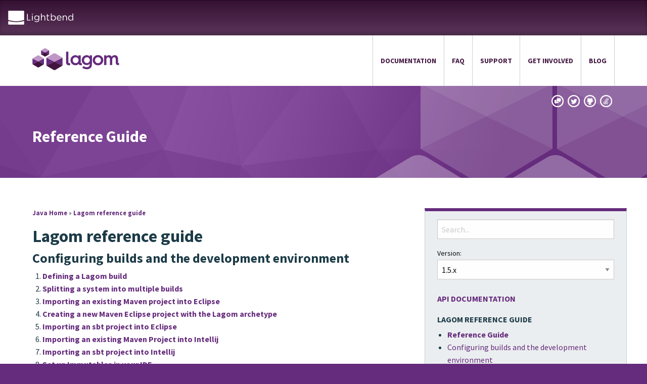

--- FILE ---
content_type: text/html; charset=utf-8
request_url: https://www.lagomframework.com/documentation/1.5.x/java/ReferenceGuide.html
body_size: 6776
content:

<!DOCTYPE html>
<html class="noios">
    <head>
        <meta charset="utf-8">
        <meta http-equiv="X-UA-Compatible" content="IE=edge,chrome=1">
        <title>Lagom - Reference Guide</title>
        <meta name="description" content="Lagom">
        
            <link rel="canonical" href="https://www.lagomframework.com/documentation/1.6.x/java/ReferenceGuide.html"/>
        
        <meta name="viewport" content="width=device-width,maximum-scale=1"/>
        <link href="//fonts.googleapis.com/css?family=Source+Sans+Pro:300,400,700" rel="stylesheet" type="text/css"/>
        <link rel="stylesheet" href="/4f4ff39f69a5c5f34c7957a8dead27652480e264-all-styles-concat.css" type="text/css">
         
    <link rel="stylesheet" href="//cdn.jsdelivr.net/docsearch.js/1/docsearch.min.css" />
    

    </head>
    <body>
        <div class="off-canvas-wrapper">
            <div class="off-canvas-wrapper-inner" data-off-canvas-wrapper>
                <div class="off-canvas position-left" id="offCanvasLeft" data-off-canvas >
                    <nav>
                        <button class="close-button" aria-label="Close menu" type="button" data-close>
                            <span aria-hidden="true">&times;</span>
                        </button>
                        <a href="/get-started.html">Try Lagom</a>
                        
<h3>Documentation</h3>
<ul>
    <li><a href="/documentation">By release</a></li>
    <li><a href="/faq.html">FAQ</a></li>
    <li><a href="/blog">Team Blog</a></li>
</ul>
<h3>Find Help</h3>
<ul>
    <li><a href="https://gitter.im/lagom/lagom">Gitter channel</a></li>
    <li><a href="https://stackoverflow.com/questions/tagged/lagom">Stack overflow</a></li>
    <li><a href="/support.html">Support</a></li>
</ul>
<h3>Contribute</h3>
<ul>
    <li><a href="/get-involved.html">Get involved</a></li>
    <li><a href="https://www.lightbend.com/conduct">Code of conduct</a></li>
    <li><a href="/community-process.html">Community process</a></li>
    <li><a href="/contributing.html">Contributor guidelines</a></li>
</ul>
<!-- <h3>Programs</h3> Commented out Oct 2017 because the team is not participating in this round of the program.
<ul>
    <li><a href="/outreachy/round14.html">Outreachy</a></li>
</ul> -->

                    </nav>
                </div>
                <div class="off-canvas-content" data-off-canvas-content>

                    
<div id="lightbend-banner" class="lightbend-banner lagom full-width" data-category="OSS Lightbend Banner Impression" data-label="Lagom Banner Impression">
	<div class="wrapper">
		<div class="brand">
			<a class="oss-track-link-label" data-category="OSS Lightbend Banner Clicks" data-label="Lightbend Logo - Lagom Banner" href="https://www.lightbend.com?r=oss-banner-lagom" target="_blank">
				<img class="lightbend-logo" src="/images/banner-logos/lightbend-reverse.svg" alt="Lightbend" title="Lightbend">
			</a>
		</div>
		<div class="nav">
			
		</div>
	</div>
</div>

                    <header class="navbar">
                        <div class="row">
                            <div class="small-12 columns">
                                <button class="menu-icon hide-for-medium" type="button" data-open="offCanvasLeft" data-toggle="offCanvas"></button>
                                <a class="logo" href="/"><svg id="Lagom_Full_Color" class="svg-logo svg-logo-lagom-full-color" data-name="Lagom Full Color" xmlns="http://www.w3.org/2000/svg" viewBox="0 0 752 192"><title>logom</title><g id="Lagom"><path d="M291.58,31.79h19.83v87.91c0,8.1,2.64,11.57,9.91,11.57a21.11,21.11,0,0,0,5.95-.66V148.3a35.63,35.63,0,0,1-9.42,1c-17.52,0-26.28-8.92-26.28-26.94V31.79Z" fill="#652b7c"/><path d="M398.34,75.75V63.69h19.83v58.17c0,7.11,1.65,9.75,6.11,9.75a41.28,41.28,0,0,0,4.13-.33v16a28.65,28.65,0,0,1-9.75,1.32c-4.79,0-8.59-.83-11.57-2.64a15.33,15.33,0,0,1-6.78-10.08C394.53,144.66,385,149,371.73,149A39.58,39.58,0,0,1,342,136.4c-7.93-8.43-11.9-18.67-11.9-31.07s4-22.64,11.9-30.9a39.58,39.58,0,0,1,29.75-12.56C385.12,61.87,395.2,67.82,398.34,75.75Zm-5.95,47.76a24.29,24.29,0,0,0,7.44-18.18,24.29,24.29,0,0,0-7.44-18.18,24.68,24.68,0,0,0-18-7.27,23.93,23.93,0,0,0-17.68,7.27c-4.63,4.79-6.94,10.91-6.94,18.18s2.31,13.39,6.94,18.18a23.93,23.93,0,0,0,17.68,7.27A24.68,24.68,0,0,0,392.39,123.51Z" fill="#652b7c"/><path d="M495.67,63.69H515.5v69.41c0,20-2.81,32.23-14,41-7.93,6.11-17.68,9.25-29.42,9.25-15.53,0-28.92-4-40.32-12.06l9.59-14.71a50.47,50.47,0,0,0,28.59,9.09q11.65,0,18.34-5c5.29-3.8,7.93-10.91,7.93-21.15v-4.13c-4,7.11-13.88,12.23-27.1,12.23a40.53,40.53,0,0,1-29.75-12.23c-7.93-8.1-11.9-18.34-11.9-30.41s4-22.31,12.06-30.57a39.23,39.23,0,0,1,29.58-12.56c13.72,0,23.8,5.78,26.61,13.88V63.69ZM489.72,123a24.19,24.19,0,0,0,7.44-18,23.82,23.82,0,0,0-7.44-17.85,24.68,24.68,0,0,0-18-7.27A23.93,23.93,0,0,0,454,87.15,24.69,24.69,0,0,0,447.09,105,25.08,25.08,0,0,0,454,123a23.79,23.79,0,0,0,17.68,7.11C478.81,130.12,484.93,127.81,489.72,123Z" fill="#652b7c"/><path d="M522.44,105.33a42.05,42.05,0,0,1,13.22-31.4c8.76-8.43,19.5-12.72,32.22-12.72s23.47,4.3,32.23,12.72a42.05,42.05,0,0,1,13.22,31.4,42.05,42.05,0,0,1-13.22,31.4c-8.76,8.43-19.5,12.72-32.23,12.72s-23.47-4.3-32.22-12.72A42.05,42.05,0,0,1,522.44,105.33ZM586.23,124a25.67,25.67,0,0,0,7.44-18.67,25,25,0,0,0-7.44-18.51,26.13,26.13,0,0,0-36.85,0,25.56,25.56,0,0,0-7.27,18.51A26.22,26.22,0,0,0,549.38,124,26.54,26.54,0,0,0,586.23,124Z" fill="#652b7c"/><path d="M620.6,147V63.69h19.67v11.9C643.74,67.49,652,62,662.58,62,674,62,681.91,66.83,686,76.58,690.84,66.83,699.76,62,712.81,62c18,0,28.42,12.72,28.42,33.38v26.28c0,6.44,1.16,8.76,5.62,8.76a14.56,14.56,0,0,0,2.81-.33v16.69a28.37,28.37,0,0,1-8.59,1c-13.05,0-19.5-7.27-19.5-21.81V98.23c0-11.4-5.29-18.51-14.54-18.51s-16,8.1-16,19.33V147H671.34V98.23c0-11.4-5.45-18.51-14.87-18.51-9.25,0-16.2,8.1-16.2,19.33V147H620.6Z" fill="#652b7c"/></g><g id="Icon"><path d="M261,84l-70,34,70,34S260.78,84.27,261,84Z" fill="#652b7c"/><polygon points="121 152 191 118 121 84 121 152" fill="#652b7c"/><path d="M191,118l70,34c-0.27,0-41.76,25-60.63,36.24a17.64,17.64,0,0,1-18,0C163.47,177,121,152,121,152Z" fill="#421540"/><path d="M200.23,47.65C219.09,58.88,261,84,261,84l-70,34L121,84c0.27,0,42.31-25.12,61.18-36.36A17.64,17.64,0,0,1,200.23,47.65Z" fill="#bf97c6"/><path d="M145,20.58l-35,17,35,17S144.89,20.72,145,20.58Z" fill="#652b7c"/><polygon points="75 54.58 110 37.58 75 20.58 75 54.58" fill="#652b7c"/><path d="M110,37.58l35,17c-0.14,0-20.88,12.5-30.31,18.12a8.82,8.82,0,0,1-9,0C96.23,67.08,75,54.58,75,54.58Z" fill="#421540"/><path d="M114.61,2.4C124,8,145,20.58,145,20.58l-35,17-35-17C75.14,20.59,96.16,8,105.59,2.4A8.82,8.82,0,0,1,114.61,2.4Z" fill="#bf97c6"/><path d="M101,91L51,115.54l50,24.53S100.84,91.21,101,91Z" fill="#652b7c"/><polygon points="1 140.07 51 115.54 1 91.02 1 140.07" fill="#652b7c"/><path d="M51,115.54l50,24.53c-0.19,0-29.83,18-43.3,26.14a12.5,12.5,0,0,1-12.89,0C31.34,158.1,1,140.07,1,140.07Z" fill="#421540"/><path d="M57.59,64.79C71.06,72.9,101,91,101,91L51,115.54,1,91C1.19,91,31.22,72.9,44.7,64.79A12.5,12.5,0,0,1,57.59,64.79Z" fill="#bf97c6"/></g></svg></a>
                                <nav class="sections show-for-medium">
                                    
<a href="/documentation/">Documentation</a>
<a href="/faq.html">FAQ</a>
<a href="/support.html">Support</a>
<a href="/get-involved.html">Get Involved</a>
<a href="/blog/">Blog</a>

                                </nav>
                            </div>
                        </div>
                    </header>
                    <div class="fw-wrapper flush sticky-bar">
                        <div class="row">
                            <div class="small-12 columns">
                                <div class="small-menu">
                                    <button class="menu-icon" type="button" data-open="offCanvasLeft" data-toggle="offCanvas"></button>
                                    <a class="logo" href="/"><span></span></a>
                                    <nav class="sections-scroll">
                                        
<a href="/documentation/">Documentation</a>
<a href="/faq.html">FAQ</a>
<a href="/support.html">Support</a>
<a href="/get-involved.html">Get Involved</a>
<a href="/blog/">Blog</a>

                                    </nav>
                                    <nav class="social">
                                        <a href="https://discuss.lagomframework.com"><span>Discuss Lagom</span></a>
                                        <a href="https://twitter.com/lagom"><span>Twitter</span></a>
                                        <a href="https://github.com/lagom/lagom"><span>GitHub</span></a>
                                        <a href="https://stackoverflow.com/questions/tagged/lagom"><span>Stack Overflow</span></a>
                                    </nav>
                                </div>
                            </div>
                        </div>
                    </div>

                     
    <header class="fw-wrapper lgm-purple page-title">
        <div class="row">
            <div class="small-12 columns">
                <h1>Reference Guide</h1>
            </div>
        </div>
    </header>

    <div class="fw-wrapper documentation-content">
        <div class="row">
            <div class="small-12 large-7 columns">
                
                    <nav class="breadcrumbs">
                        <a href="Home.html">Java Home</a>
                        
                                    &raquo;
                            <a href="ReferenceGuide.html">Lagom reference guide</a>
                        
                    </nav>
                

                <article>
                <h1 id="Lagom-reference-guide"><a class="section-marker" href="#Lagom-reference-guide">§</a>Lagom reference guide</h1>

    <h2>Configuring builds and the development environment</h2>
    <ol>
    <li>
        <a href="LagomBuild.html">Defining a Lagom build</a>
        </li>
    <li>
        <a href="MultipleBuilds.html">Splitting a system into multiple builds</a>
        </li>
    <li>
        <a href="EclipseMavenInt.html">Importing an existing Maven project into Eclipse</a>
        </li>
    <li>
        <a href="EclipseMavenNew.html">Creating a new Maven Eclipse project with the Lagom archetype</a>
        </li>
    <li>
        <a href="EclipseSbt.html">Importing an sbt project into Eclipse</a>
        </li>
    <li>
        <a href="IntellijMaven.html">Importing an existing Maven Project into Intellij</a>
        </li>
    <li>
        <a href="IntellijSbtJava.html">Importing an sbt project into Intellij</a>
        </li>
    <li>
        <a href="ImmutablesInIDEs.html">Set up Immutables in your IDE</a>
        </li>
    <li>
        <a href="JVMMemoryOnDev.html">Increase memory for sbt and Maven</a>
        </li>
</ol>
    <h2>Running Lagom in development</h2>
    <ol>
    <li>
        <a href="DevEnvironment.html">Development Environment</a>
        </li>
    <li>
        <a href="RunningServices.html">Running Services</a>
        </li>
    <li>
        <a href="ConfiguringServicesInDevelopment.html">How are Lagom services configured in development?</a>
        </li>
    <li>
        <a href="ServiceLocator.html">Service Locator and Service Gateway</a>
        </li>
    <li>
        <a href="CassandraServer.html">Cassandra Server</a>
        </li>
    <li>
        <a href="KafkaServer.html">Kafka Server</a>
        </li>
</ol>
    <h2>Writing Lagom services</h2>
    <ol>
    <li>
        <a href="ServiceDescriptors.html">Service descriptors</a>
        </li>
    <li>
        <a href="ServiceImplementation.html">Implementing services</a>
        </li>
    <li>
        <a href="ServiceInfo.html">Service Metadata</a>
        </li>
    <li>
        <a href="ServiceClients.html">Consuming services</a>
        </li>
    <li>
        <a href="Test.html">Testing Services</a>
        </li>
    <li>
        <a href="MessageSerializers.html">Message serializers</a>
        </li>
    <li>
        <a href="HeaderFilters.html">Header Filters</a>
        </li>
    <li>
        <a href="ServiceErrorHandling.html">Error handling</a>
        </li>
    <li>
        <a href="AdditionalRouters.html">Additional Routers</a>
        </li>
</ol>
    <h2>Writing persistent and clustered services</h2>
    <ol>
    <li>
        <a href="PersistentEntity.html">Persistent Entity</a>
        </li>
    <li>
        <a href="PersistentEntityCassandra.html">Cassandra Persistent Entities</a>
        </li>
    <li>
        <a href="PersistentEntityRDBMS.html">Relational Database Persistent Entities</a>
        </li>
    <li>
        <a href="ReadSide.html">Persistent Read-Side</a>
        </li>
    <li>
        <a href="ReadSideCassandra.html">Cassandra Read-Side Support</a>
        </li>
    <li>
        <a href="ReadSideRDBMS.html">Relational Database Read-Side Support</a>
        </li>
    <li>
        <a href="ReadSideJDBC.html">JDBC Read-Side Support</a>
        </li>
    <li>
        <a href="ReadSideJPA.html">JPA Read-Side Support</a>
        </li>
    <li>
        <a href="PubSub.html">Publish-Subscribe</a>
        </li>
    <li>
        <a href="Serialization.html">Serialization</a>
        </li>
    <li>
        <a href="Cluster.html">Cluster</a>
        </li>
</ol>
    <h2>Decouple services with a message broker</h2>
    <ol>
    <li>
        <a href="MessageBroker.html">Message Broker Support</a>
        </li>
    <li>
        <a href="MessageBrokerApi.html">Message Broker API</a>
        </li>
    <li>
        <a href="KafkaClient.html">Lagom Kafka Client</a>
        </li>
    <li>
        <a href="MessageBrokerTesting.html">Message Broker Testing</a>
        </li>
</ol>
    <h2>Running Lagom in production</h2>
    <ol>
    <li>
        <a href="ProductionOverview.html">Production Overview</a>
        </li>
    <li>
        <a href="AkkaDiscoveryIntegration.html">Akka Discovery Integration</a>
        </li>
    <li>
        <a href="LightbendPlatform.html">Lightbend Platform</a>
        </li>
</ol>
    <h2>Logging</h2>
    <ol>
    <li>
        <a href="Logging.html">Logging</a>
        </li>
    <li>
        <a href="SettingsLogger.html">Configuring Logging</a>
        </li>
</ol>
    <h2>Advanced topics</h2>
    <ol>
    <li>
        <a href="Akka.html">Integrating with Akka</a>
        </li>
    <li>
        <a href="IntegratingNonLagom.html">Integrating with non Lagom services</a>
        </li>
</ol>

                </article>

                
                    
                        
                            <nav class="next-link">
                                <a href="LagomBuild.html"><strong>Next: </strong>
                                    Configuring builds and the development environment</a>
                            </nav>
                        
                    
                

                
                    <p class="edit-source">Found an error in this documentation? The source code for this page can be found
                        <a href="https://github.com/lagom/lagom/edit/1.5.x/docs/manual/common/guide/ReferenceGuide.md">here</a>. Please feel free to edit and contribute a pull request. </p>
                
            </div>
            <aside class="small-12 large-4 columns">
                <nav class="side-menu">

                    <input type="search" id="cross-docs-search" placeholder="Search..." />

                    <label for="docs-version">Version:</label>
                    <select id="docs-version">
                    
                        <option value="/documentation/1.0.x/java/ReferenceGuide.html" >1.0.x</option>
                    
                        <option value="/documentation/1.1.x/java/ReferenceGuide.html" >1.1.x</option>
                    
                        <option value="/documentation/1.2.x/java/ReferenceGuide.html" >1.2.x</option>
                    
                        <option value="/documentation/1.3.x/java/ReferenceGuide.html" >1.3.x</option>
                    
                        <option value="/documentation/1.4.x/java/ReferenceGuide.html" >1.4.x</option>
                    
                        <option value="/documentation/1.5.x/java/ReferenceGuide.html" 
                            selected="selected">1.5.x</option>
                    
                        <option value="/documentation/1.6.x/java/ReferenceGuide.html" >1.6.x</option>
                    
                        <option value="/documentation/current/java/ReferenceGuide.html" >current</option>
                    
                        <option value="/documentation/latest/java/ReferenceGuide.html" >latest</option>
                    
                    </select>

                    <a href="/documentation/1.5.x/java/api/index.html" class="api-docs">
                        API Documentation</a>

                    
                        <h3>Lagom reference guide</h3>
                        <ul>
                        
                            
                                <li class="current-page"><a href="ReferenceGuide.html">Reference Guide</a></li>
                            
                        
                            
                                <li><a href="LagomBuild.html">Configuring builds and the development environment</a></li>
                            
                        
                            
                                <li><a href="DevEnvironment.html">Running Lagom in development</a></li>
                            
                        
                            
                                <li><a href="ServiceDescriptors.html">Writing Lagom services</a></li>
                            
                        
                            
                                <li><a href="PersistentEntity.html">Writing persistent and clustered services</a></li>
                            
                        
                            
                                <li><a href="MessageBroker.html">Decouple services with a message broker</a></li>
                            
                        
                            
                                <li><a href="ProductionOverview.html">Running Lagom in production</a></li>
                            
                        
                            
                                <li><a href="Logging.html">Logging</a></li>
                            
                        
                            
                                <li><a href="Akka.html">Advanced topics</a></li>
                            
                        
                        </ul>
                    
                        <h3>Java Home</h3>
                        <ul>
                        
                            
                                <li><a href="Home.html">Home</a></li>
                            
                        
                            
                                <li><a href="WhatIsLagom.html">Welcome to Lagom</a></li>
                            
                        
                            
                                <li><a href="IntroGetStarted.html">Getting started with Lagom</a></li>
                            
                        
                            
                                <li><a href="CoreConcepts.html">Lagom core concepts</a></li>
                            
                        
                            
                                <li class="current-page"><a href="ReferenceGuide.html">Lagom reference guide</a></li>
                            
                        
                            
                                <li><a href="Highlights15.html">Lagom releases</a></li>
                            
                        
                        </ul>
                    
                </nav>
            </aside>
        </div>
    </div>


                    <footer>
                        <section class="fw-wrapper lb-grey-dkr support">
                            <div class="row">
                                <div class="small-12 medium-6 columns">
                                    <svg class="svg-icon svg-icon-chat" version="1.1" id="Chat" xmlns="http://www.w3.org/2000/svg" xmlns:xlink="http://www.w3.org/1999/xlink" x="0px" y="0px"
	 viewBox="0 0 20 20" style="enable-background:new 0 0 20 20;" xml:space="preserve">
<path fill="#ffffff" d="M5.8,12.2V6H2C0.9,6,0,6.9,0,8v6c0,1.1,0.9,2,2,2h1v3l3-3h5c1.1,0,2-0.9,2-2v-1.82c-0.064,0.014-0.132,0.021-0.2,0.021h-7
	V12.2z M18,1H9C7.9,1,7,1.9,7,3v8h7l3,3v-3h1c1.1,0,2-0.899,2-2V3C20,1.9,19.1,1,18,1z"/>
</svg>

                                    <h3>Community support</h3>
                                    <ul>
                                        <li><a href="https://discuss.lagomframework.com">Discuss Lagom</a></li>
                                        <li><a href="https://stackoverflow.com/questions/tagged/lagom">Stack Overflow</a></li>
                                    </ul>
                                </div>
                                
                            </div>
                        </section>

                        <section class="fw-wrapper lb-grey links">
                            <div class="row">
                                <div class="small-12 medium-6 large-3 columns">
                                    <h3>Lagom</h3>
                                    <ul class="no-bullet">
                                        <li><a href="/blog">Blog</a></li>
                                        <li><a href="/documentation/">Documentation</a></li>
                                        <li><a href="/faq.html">FAQ</a></li>
                                        <li><a href="/support.html">Support</a></li>
                                    </ul>
                                </div>
                                <div class="small-12 medium-6 large-3 columns">
                                    <h3>Community links</h3>
                                    <ul>
                                        <li><a href="https://www.eventbrite.com/directory/?q=lagom&amp;loc=Worldwide">Events <em>via Eventbrite</em></a></li>
                                        <li><a href="http://www.indeed.com/jobs?q=%22lagom%22&amp;l=">Jobs <em>via Indeed</em></a></li>
                                    </ul>
                                </div>
                                <div class="small-12 medium-6 large-3 columns">
                                    <h3>Code &amp; contribution</h3>
                                    <ul>
                                        <li><a href="https://github.com/lagom/lagom/issues">Bug tracker <em>GitHub</em></a></li>
                                        <li><a href="/get-involved.html">Get involved</a></li>
                                    </ul>
                                </div>
                                <div class="small-12 medium-6 large-3 columns">
                                    <h3>Social networks</h3>
                                    <ul>
                                        <li><a href="https://twitter.com/lagom"><span>Twitter</span></a></li>
                                    </ul>
                                </div>
                            </div>
                        </section>

                        <section class="fw-wrapper lgm-purple-dkr credits">
                            <div class="row">
                                <div class="small-12 medium-3 columns">
                                    <a href="/" class="logo"><img src="/images/logos/lagom-reverse.svg"></a>
                                </div>
                                <div class="small-12 medium-3 columns">
                                    <a href="https://www.lightbend.com" class="partner"><img src="/images/logos/lightbend-reverse.svg"></a>
                                </div>
                                <div class="small-12 medium-6 columns">
                                    <p>Lagom is released under the Apache 2 License</p>
                                </div>
                            </div>
                            <div class="row lb-legal">
                                <div class="small-12 columns">
                                    <p>
                                        &copy; Lightbend 2018 - 2025 | 
                                        <a href="https://www.lightbend.com/legal/licenses" target="_blank">Licenses</a> | 
                                        <a href="https://www.lightbend.com/legal/terms" target="_blank">Terms</a> | 
                                        <a href="https://www.lightbend.com/legal/privacy" target="_blank">Privacy Policy</a>
                                    </p>
                                </div>
                            </div>
                        </section>

                    </footer>

                </div>
            </div>
        </div>
    <script defer src="https://static.cloudflareinsights.com/beacon.min.js/vcd15cbe7772f49c399c6a5babf22c1241717689176015" integrity="sha512-ZpsOmlRQV6y907TI0dKBHq9Md29nnaEIPlkf84rnaERnq6zvWvPUqr2ft8M1aS28oN72PdrCzSjY4U6VaAw1EQ==" data-cf-beacon='{"version":"2024.11.0","token":"2beafe5f239847de955c6dcbd6cfc0e0","r":1,"server_timing":{"name":{"cfCacheStatus":true,"cfEdge":true,"cfExtPri":true,"cfL4":true,"cfOrigin":true,"cfSpeedBrain":true},"location_startswith":null}}' crossorigin="anonymous"></script>
</body>
    <script src="/4f4ff39f69a5c5f34c7957a8dead27652480e264-all-scripts-concat.js"></script>
     
    <script type="text/javascript" src="//cdn.jsdelivr.net/algoliasearch/3/algoliasearch.min.js"></script>
    <script type="text/javascript" src="//cdn.jsdelivr.net/autocomplete.js/0/autocomplete.min.js"></script>
        <!-- Cross-site search. This is using Algolia's autocomplete.js  -->
    <script>
            var clientLagom = algoliasearch('VL9SRZN02O', 'f917bb0ebcb845db99a96bd01e281393');
            var lagomIndex = clientLagom.initIndex('lagomframework');

            var displayValue = function (suggestion, level) {
                if (level === 0)
                    return suggestion._highlightResult.hierarchy.lvl0.value;
                if (suggestion._highlightResult.hierarchy['lvl' + level] !== undefined) {
                    return suggestion._highlightResult.hierarchy['lvl' + level].value ;
                } else {
                    return displayValue(suggestion, level - 1) ;
                }
            };
            var displaySnippet = function (suggestion) {
                if (typeof suggestion._snippetResult !== 'undefined') {
                    return '<div class="algolia-docsearch-suggestion--text">' + suggestion._snippetResult.content.value + '</div>'
                } else {
                    return ''
                }
            }

            var wrap = function (content, wrapper) {
                if (typeof wrapper !== 'undefined') {
                    return '<span class=' + wrapper + '>' + content + '</span>';
                } else {
                    return content;
                }
            }

            var buildIndexSettings = function (_indexObj, _hitsPerPage, _faceFilters, title, useFooter, wrapper) {
                var _header = wrap('<span class="algolia-docsearch-suggestion algolia-docsearch-suggestion__main algolia-docsearch-suggestion__secondary algolia-docsearch-suggestion--category-header ">' + title + '</span>', wrapper);
                var _templates = {
                    header: _header,
                    suggestion: function (suggestion) {
                        var suggestionHtml = '<div class="algolia-docsearch-suggestion algolia-docsearch-suggestion__secondary" style="white-space: normal;">' +
                                '<div class="algolia-docsearch-suggestion--wrapper">' +
                                '<div class="algolia-docsearch-suggestion--subcategory-column ">' +
                                '<span class="algolia-docsearch-suggestion--subcategory-column-text">' + displayValue(suggestion, 0) + '</span>' +
                                '</div>' +
                                '<div class="algolia-docsearch-suggestion--content">' +
                                '<div class="algolia-docsearch-suggestion--subcategory-inline ">' + displayValue(suggestion, 1) + '</div>' +
                                '<div class="algolia-docsearch-suggestion--title algolia-docsearch-suggestion--duplicate-content">' + displayValue(suggestion, 2) + '</div>' +
                                displaySnippet(suggestion) +
                                '</div>' +
                                '</div>' +
                                '</div>';
                        return wrap(suggestionHtml, wrapper)
                    }
                };
                if (useFooter) {
                    _templates['footer'] = '<div class="algolia-docsearch-footer"><a class="algolia-docsearch-footer--logo" href="https://www.algolia.com/docsearch">Algolia</a></div>';
                }

                return {
                    source: autocomplete.sources.hits(
                            _indexObj,
                            {hitsPerPage: _hitsPerPage, facetFilters: _faceFilters}
                    )
                    ,
                    templates: _templates
                };

            };

            var lagomFacetFilters = ['version:1.5.x'];

            var useScalaFacetFilter = window.location.href.split('/').includes("scala");
            if (useScalaFacetFilter) {
                lagomFacetFilters.push('language:scala');
            } else {
                lagomFacetFilters.push('language:java');
            }


            autocomplete('#cross-docs-search',
                    {hint: false},
                    [
                        buildIndexSettings(lagomIndex, 10, lagomFacetFilters, "Lagom Documentation", false)
                    ]
            ).on('autocomplete:selected', function (event, suggestion, dataset) {
                location.href = suggestion.url;
            });
    </script>


    

</html>



--- FILE ---
content_type: text/css; charset=utf-8
request_url: https://www.lagomframework.com/4f4ff39f69a5c5f34c7957a8dead27652480e264-all-styles-concat.css
body_size: 17402
content:

/** css/oss-banners.css **/
.oss-banners-version-010{display:none}.lightbend-banner{box-sizing:border-box;z-index:100;color:#fff;font-family:"Source Sans Pro","Helvetica Neue",Arial,sans-serif !important;box-shadow:inset 0 2px 0 0 rgba(0,0,0,0.2),inset 0 -6px 6px 0 rgba(0,0,0,0.2);}.lightbend-banner.lagom{background:#421540;background-image:linear-gradient(0,rgba(255,255,255,0.14),rgba(0,0,0,0.2));}.lightbend-banner.lagom .wrapper{max-width:1152px;}@media only screen and (min-width:1152px){.lightbend-banner.lagom .wrapper{padding:0}}.lightbend-banner.akka{background:#0b5567;background-image:linear-gradient(0,rgba(255,255,255,0.14),rgba(0,0,0,0.2));}.lightbend-banner.akka .wrapper{max-width:1060px;max-width:1152px;}@media only screen and (min-width:1152px){.lightbend-banner.akka .wrapper{padding:0}}.lightbend-banner.play{background:#49691f;background-image:linear-gradient(0,rgba(255,255,255,0.14),rgba(0,0,0,0.2));}@media only screen and (min-width:960px){.lightbend-banner.play .wrapper{padding:0 40px}}.flex .lightbend-banner.play .wrapper{width:100% !important}.lightbend-banner.cloudflow{background:#0b5567;background-image:linear-gradient(0,rgba(255,255,255,0.14),rgba(0,0,0,0.2));}.lightbend-banner.cloudflow .wrapper{max-width:1060px;max-width:1152px;}@media only screen and (min-width:1152px){.lightbend-banner.cloudflow .wrapper{padding:0}}.lightbend-banner.cloudstate{background:#0b5567;background-image:linear-gradient(0,rgba(255,255,255,0.14),rgba(0,0,0,0.2));}.lightbend-banner.cloudstate .wrapper{max-width:1060px;max-width:1152px;}@media only screen and (min-width:1152px){.lightbend-banner.cloudstate .wrapper{padding:0}}.lightbend-banner.full-width .wrapper{box-sizing:border-box;width:100%;max-width:100%;padding:0 16px;}.lightbend-banner.full-width .wrapper .drop-down-content .title{display:none !important}.lightbend-banner .wrapper{box-sizing:border-box;height:70px;max-width:1152px;display:flex;justify-content:center;margin:0 auto;padding:0 16px;position:relative;}@media only screen and (min-width:580px){.lightbend-banner .wrapper{justify-content:space-between}}@media only screen and (min-width:1152px){.lightbend-banner .wrapper{padding:0}}.lightbend-banner .wrapper > div{height:70px;}.lightbend-banner .wrapper > div.brand{display:flex;align-items:center;}.lightbend-banner .wrapper > div.brand a{height:28px;text-decoration:none !important;border:none !important}.lightbend-banner .wrapper > div.brand svg,.lightbend-banner .wrapper > div.brand img{height:28px;opacity:1;transition:opacity 300ms ease-in-out;}.lightbend-banner .wrapper > div.brand svg:hover,.lightbend-banner .wrapper > div.brand img:hover{opacity:1;transition:opacity 300ms ease-in-out}@media only screen and (min-width:440px){.lightbend-banner .wrapper > div.brand{display:none}}@media only screen and (min-width:580px){.lightbend-banner .wrapper > div.brand{display:flex}}.lightbend-banner .wrapper > div.nav{display:flex;align-items:flex-end;}.lightbend-banner .wrapper > div.nav a.banner-btn{color:#fff;text-decoration:none !important;border:2px solid rgba(255,255,255,0.6) !important;font-family:"Source Sans Pro","Helvetica Neue",Arial,sans-serif !important;padding:0 18px;line-height:36px;height:36px;margin-bottom:15px;border-radius:100px;font-size:14px;font-weight:400;display:none;align-items:center;transition:background-color 300ms ease-in-out,border-color 300ms ease-in-out;box-sizing:content-box;}.lightbend-banner .wrapper > div.nav a.banner-btn span{display:block;line-height:1;white-space:nowrap}.lightbend-banner .wrapper > div.nav a.banner-btn svg,.lightbend-banner .wrapper > div.nav a.banner-btn img{display:block;height:35px;margin-left:2px;margin-top:-2px;}.lightbend-banner .wrapper > div.nav a.banner-btn svg.lightbend-logo,.lightbend-banner .wrapper > div.nav a.banner-btn img.lightbend-logo{height:22px;margin-top:0;margin-left:5px}.lightbend-banner .wrapper > div.nav a.banner-btn:hover{border-color:#fff;transition:background-color 300ms ease-in-out,border-color 300ms ease-in-out;background:rgba(255,255,255,0.1);text-decoration:none !important}@media only screen and (min-width:440px){.lightbend-banner .wrapper > div.nav a.banner-btn{display:flex}}.lightbend-banner .wrapper > div.nav .drop-down{display:none;line-height:15px;margin-left:8px;}@media only screen and (min-width:800px){.lightbend-banner .wrapper > div.nav .drop-down{display:block}}.lightbend-banner .wrapper > div.nav .drop-down .svg-chevon-circle-down{margin-bottom:13px;width:40px;height:40px;cursor:pointer;}.lightbend-banner .wrapper > div.nav .drop-down .svg-chevon-circle-down path{fill:rgba(255,255,255,0.6);transition:fill 300ms ease-in-out}.lightbend-banner .wrapper > div.nav .drop-down .drop-down-content{z-index:1000;display:none;position:absolute;color:#1c3b47;left:0;width:100%;background:#fff;box-shadow:0 5px 5px -1px rgba(0,0,0,0.2);}.lightbend-banner .wrapper > div.nav .drop-down .drop-down-content .full-width-center{max-width:1088px;margin:0 auto;padding:0 32px}.lightbend-banner .wrapper > div.nav .drop-down .drop-down-content .title{margin:28px 32px 0 48px;text-transform:uppercase;color:#c5d0d4;font-weight:400;font-size:14px;background:#fff;display:inline-block;padding:8px;position:absolute;top:0}.lightbend-banner .wrapper > div.nav .drop-down .drop-down-content:before{content:"";position:absolute;width:100px;height:22px;border:0 solid #00f;right:0;top:-20px}.lightbend-banner .wrapper > div.nav .drop-down .drop-down-content.on{display:block}.lightbend-banner .wrapper > div.nav .drop-down:hover{background:transparent url("data:image/svg+xml,%3Csvg xmlns='http://www.w3.org/2000/svg' viewBox='0 0 12 5'%3E %3Cpath d='M12,5V5C11.54,4.55,6.86.34,6.86.34a1.26,1.26,0,0,0-1.72,0S.46,4.55,0,5V5Z' fill='%23ffffff'/%3E%3C/svg%3E") no-repeat bottom -1px center;background-size:50%;}.lightbend-banner .wrapper > div.nav .drop-down:hover .svg-chevon-circle-down{margin-bottom:13px;}.lightbend-banner .wrapper > div.nav .drop-down:hover .svg-chevon-circle-down path{fill:#fff}.lightbend-banner .wrapper > div.nav .drop-down:hover .drop-down-content{display:block}.lightbend-family{box-sizing:content-box;margin:43px 32px 32px 32px;padding:0;display:flex;justify-content:space-between;position:relative;font-family:"Source Sans Pro","Helvetica Neue",Arial,sans-serif !important;}.full-width .lightbend-family{max-width:1152px;}@media only screen and (min-width:1152px){.full-width .lightbend-family{margin:43px auto 32px auto}}.full-width .lightbend-family:before{position:absolute;content:"The Lightbend Family";text-transform:uppercase;color:#c5d0d4;font-weight:400;font-size:14px;top:-16px;left:16px;background:#fff;display:inline-block;padding:8px;position:absolute}.lightbend-family > a,.lightbend-family > div{box-sizing:content-box;font-family:"Source Sans Pro","Helvetica Neue",Arial,sans-serif !important;max-height:200px;padding:16px 8px;display:flex;justify-content:center;align-items:center;flex-direction:column;text-align:center;font-size:12px;font-weight:400;color:#9eb1b7;text-decoration:none !important;border-top:1px solid #ebeef0;border-bottom:1px solid #ebeef0;background:linear-gradient(#fff,#f5f6f7);border-right:1px solid #ebeef0;border-left:1px solid #fff;}@media only screen and (min-width:1000px){.lightbend-family > a,.lightbend-family > div{min-height:140px;padding:16px 16px}}.lightbend-family > a svg,.lightbend-family > div svg,.lightbend-family > a img,.lightbend-family > div img{border:0 solid rgba(0,0,255,0.1);height:34px;}@media only screen and (min-width:1000px){.lightbend-family > a svg,.lightbend-family > div svg,.lightbend-family > a img,.lightbend-family > div img{margin-bottom:0;height:40px}}.lightbend-family > a span,.lightbend-family > div span{font-family:"Source Sans Pro","Helvetica Neue",Arial,sans-serif !important;max-width:80%;display:none;}@media only screen and (min-width:1000px){.lightbend-family > a span,.lightbend-family > div span{display:block}}.lightbend-family > a span.tagline,.lightbend-family > div span.tagline{position:absolute;bottom:20px;opacity:0;transition:opacity 300ms ease-in-out}.lightbend-family > a:first-child,.lightbend-family > div:first-child{border-left:1px solid #ebeef0}.lightbend-family > a:last-child,.lightbend-family > div:last-child{border-right:1px solid #ebeef0}.lightbend-family > a:before,.lightbend-family > div:before{content:"";position:absolute;background:transparent url("data:image/svg+xml,%3Csvg xmlns='http://www.w3.org/2000/svg' viewBox='0 0 12 5'%3E %3Cpath d='M0,0H0C.46.45,5.14,4.66,5.14,4.66a1.26,1.26,0,0,0,1.72,0S11.54.45,12,0H0Z' fill='%23ff931e'/%3E%3C/svg%3E") no-repeat top center;background-size:contain;top:0;width:86%;height:8px;display:none}.lightbend-family > a:after,.lightbend-family > div:after{content:"";position:absolute;background:transparent url("data:image/svg+xml,%3Csvg xmlns='http://www.w3.org/2000/svg' viewBox='0 0 12 5'%3E %3Cpath d='M12,5V5C11.54,4.55,6.86.34,6.86.34a1.26,1.26,0,0,0-1.72,0S.46,4.55,0,5V5Z' fill='%23ff931e'/%3E%3C/svg%3E") no-repeat bottom center;background-size:contain;bottom:0;width:86%;height:8px;display:none}.lightbend-family > a.current,.lightbend-family > div.current{position:relative;width:40%;justify-content:center;align-items:center;flex-direction:column;text-align:center;padding-left:2%;padding-right:2%;color:#406972;}.lightbend-family > a.current span,.lightbend-family > div.current span{max-width:100%;font-size:12px;line-height:1.4;display:block;position:relative}.lightbend-family > a.current a,.lightbend-family > div.current a{display:inline-block;background:transparent;color:#1c3b47;text-transform:uppercase;text-decoration:none;font-size:9px;margin-top:8px;padding:4px 8px;border:2px solid #1c3b47;border-radius:500px;transition:background-color 300ms ease-in-out;font-weight:700;}.lightbend-family > a.current a:hover,.lightbend-family > div.current a:hover{background:rgba(0,0,0,0.1);transition:background-color 300ms ease-in-out}@media only screen and (min-width:1000px){.lightbend-family > a.current span,.lightbend-family > div.current span{max-width:100%;font-size:13px}.lightbend-family > a.current a,.lightbend-family > div.current a{font-size:12px;padding:6px 9px}}.lightbend-family > a.lagom svg,.lightbend-family > div.lagom svg,.lightbend-family > a.lagom img,.lightbend-family > div.lagom img{max-width:96px;}@media only screen and (min-width:1000px){.lightbend-family > a.lagom svg,.lightbend-family > div.lagom svg,.lightbend-family > a.lagom img,.lightbend-family > div.lagom img{max-width:110px}}.lightbend-family > a.lagom.current a,.lightbend-family > div.lagom.current a{border-color:rgba(101,43,124,0.8);color:rgba(101,43,124,0.8);}.lightbend-family > a.lagom.current a:hover,.lightbend-family > div.lagom.current a:hover{background:rgba(66,21,64,0.1)}.lagom .lightbend-family > a.lagom,.lagom .lightbend-family > div.lagom{color:#421540;cursor:default;}.lagom .lightbend-family > a.lagom:before,.lagom .lightbend-family > div.lagom:before{display:block;background-image:url("data:image/svg+xml,%3Csvg xmlns='http://www.w3.org/2000/svg' viewBox='0 0 12 5'%3E %3Cpath d='M0,0H0C.46.45,5.14,4.66,5.14,4.66a1.26,1.26,0,0,0,1.72,0S11.54.45,12,0H0Z' fill='%23652b7c'/%3E%3C/svg%3E")}.lagom .lightbend-family > a.lagom:after,.lagom .lightbend-family > div.lagom:after{display:block;background-image:url("data:image/svg+xml,%3Csvg xmlns='http://www.w3.org/2000/svg' viewBox='0 0 12 5'%3E %3Cpath d='M12,5V5C11.54,4.55,6.86.34,6.86.34a1.26,1.26,0,0,0-1.72,0S.46,4.55,0,5V5Z' fill='%23652b7c'/%3E%3C/svg%3E")}.lightbend-family > a.akka.current a,.lightbend-family > div.akka.current a{border-color:rgba(11,85,103,0.8);color:rgba(11,85,103,0.8);}.lightbend-family > a.akka.current a:hover,.lightbend-family > div.akka.current a:hover{background:rgba(11,85,103,0.1)}.akka .lightbend-family > a.akka,.akka .lightbend-family > div.akka{color:#0b5567;cursor:default;}.akka .lightbend-family > a.akka:before,.akka .lightbend-family > div.akka:before{display:block;background-image:url("data:image/svg+xml,%3Csvg xmlns='http://www.w3.org/2000/svg' viewBox='0 0 12 5'%3E %3Cpath d='M0,0H0C.46.45,5.14,4.66,5.14,4.66a1.26,1.26,0,0,0,1.72,0S11.54.45,12,0H0Z' fill='%230b5567'/%3E%3C/svg%3E")}.akka .lightbend-family > a.akka:after,.akka .lightbend-family > div.akka:after{display:block;background-image:url("data:image/svg+xml,%3Csvg xmlns='http://www.w3.org/2000/svg' viewBox='0 0 12 5'%3E %3Cpath d='M12,5V5C11.54,4.55,6.86.34,6.86.34a1.26,1.26,0,0,0-1.72,0S.46,4.55,0,5V5Z' fill='%230b5567'/%3E%3C/svg%3E")}.lightbend-family > a.cloudflow svg,.lightbend-family > div.cloudflow svg,.lightbend-family > a.cloudflow img,.lightbend-family > div.cloudflow img{max-width:124px;}@media only screen and (min-width:1000px){.lightbend-family > a.cloudflow svg,.lightbend-family > div.cloudflow svg,.lightbend-family > a.cloudflow img,.lightbend-family > div.cloudflow img{max-width:150px}}.lightbend-family > a.cloudflow.current a,.lightbend-family > div.cloudflow.current a{border-color:rgba(11,85,103,0.8);color:rgba(11,85,103,0.8);}.lightbend-family > a.cloudflow.current a:hover,.lightbend-family > div.cloudflow.current a:hover{background:rgba(11,85,103,0.1)}.cloudflow .lightbend-family > a.cloudflow,.cloudflow .lightbend-family > div.cloudflow{color:#0b5567;cursor:default;}.cloudflow .lightbend-family > a.cloudflow:before,.cloudflow .lightbend-family > div.cloudflow:before{display:block;background-image:url("data:image/svg+xml,%3Csvg xmlns='http://www.w3.org/2000/svg' viewBox='0 0 12 5'%3E %3Cpath d='M0,0H0C.46.45,5.14,4.66,5.14,4.66a1.26,1.26,0,0,0,1.72,0S11.54.45,12,0H0Z' fill='%230b5567'/%3E%3C/svg%3E")}.cloudflow .lightbend-family > a.cloudflow:after,.cloudflow .lightbend-family > div.cloudflow:after{display:block;background-image:url("data:image/svg+xml,%3Csvg xmlns='http://www.w3.org/2000/svg' viewBox='0 0 12 5'%3E %3Cpath d='M12,5V5C11.54,4.55,6.86.34,6.86.34a1.26,1.26,0,0,0-1.72,0S.46,4.55,0,5V5Z' fill='%230b5567'/%3E%3C/svg%3E")}.lightbend-family > a.cloudstate svg,.lightbend-family > div.cloudstate svg,.lightbend-family > a.cloudstate img,.lightbend-family > div.cloudstate img{max-width:124px;}@media only screen and (min-width:1000px){.lightbend-family > a.cloudstate svg,.lightbend-family > div.cloudstate svg,.lightbend-family > a.cloudstate img,.lightbend-family > div.cloudstate img{max-width:150px}}.lightbend-family > a.cloudstate.current a,.lightbend-family > div.cloudstate.current a{border-color:rgba(11,85,103,0.8);color:rgba(11,85,103,0.8);}.lightbend-family > a.cloudstate.current a:hover,.lightbend-family > div.cloudstate.current a:hover{background:rgba(11,85,103,0.1)}.cloudstate .lightbend-family > a.cloudstate,.cloudstate .lightbend-family > div.cloudstate{color:#0b5567;cursor:default;}.cloudstate .lightbend-family > a.cloudstate:before,.cloudstate .lightbend-family > div.cloudstate:before{display:block;background-image:url("data:image/svg+xml,%3Csvg xmlns='http://www.w3.org/2000/svg' viewBox='0 0 12 5'%3E %3Cpath d='M0,0H0C.46.45,5.14,4.66,5.14,4.66a1.26,1.26,0,0,0,1.72,0S11.54.45,12,0H0Z' fill='%230b5567'/%3E%3C/svg%3E")}.cloudstate .lightbend-family > a.cloudstate:after,.cloudstate .lightbend-family > div.cloudstate:after{display:block;background-image:url("data:image/svg+xml,%3Csvg xmlns='http://www.w3.org/2000/svg' viewBox='0 0 12 5'%3E %3Cpath d='M12,5V5C11.54,4.55,6.86.34,6.86.34a1.26,1.26,0,0,0-1.72,0S.46,4.55,0,5V5Z' fill='%230b5567'/%3E%3C/svg%3E")}.lightbend-family > a.play.current a,.lightbend-family > div.play.current a{border-color:rgba(73,105,31,0.8);color:rgba(73,105,31,0.8);}.lightbend-family > a.play.current a:hover,.lightbend-family > div.play.current a:hover{background:rgba(73,105,31,0.1)}.play .lightbend-family > a.play,.play .lightbend-family > div.play{color:#49691f;cursor:default;}.play .lightbend-family > a.play:before,.play .lightbend-family > div.play:before{display:block;background-image:url("data:image/svg+xml,%3Csvg xmlns='http://www.w3.org/2000/svg' viewBox='0 0 12 5'%3E %3Cpath d='M0,0H0C.46.45,5.14,4.66,5.14,4.66a1.26,1.26,0,0,0,1.72,0S11.54.45,12,0H0Z' fill='%2349691f'/%3E%3C/svg%3E")}.play .lightbend-family > a.play:after,.play .lightbend-family > div.play:after{display:block;background-image:url("data:image/svg+xml,%3Csvg xmlns='http://www.w3.org/2000/svg' viewBox='0 0 12 5'%3E %3Cpath d='M12,5V5C11.54,4.55,6.86.34,6.86.34a1.26,1.26,0,0,0-1.72,0S.46,4.55,0,5V5Z' fill='%2349691f'/%3E%3C/svg%3E")}.lightbend-family > a:hover{background:rgba(245,246,247,0);transition:background-color 300ms ease-in-out;cursor:pointer;}.lightbend-family > a:hover span.tagline{opacity:1;transition:opacity 300ms ease-in-out}.lightbend-family > a:hover.akka{color:#107f9b}.lightbend-family > a:hover.lagom{color:#421540}.lightbend-family > a:hover.play{color:#49691f}.lightbend-family > a:hover.scala{color:#380d09}
/** lib/foundation/dist/foundation.min.css **/
@charset "UTF-8";
/*! normalize.css v3.0.3 | MIT License | github.com/necolas/normalize.css */html{font-family:sans-serif;-ms-text-size-adjust:100%;-webkit-text-size-adjust:100%}body{margin:0}article,aside,details,figcaption,figure,footer,header,hgroup,main,menu,nav,section,summary{display:block}audio,canvas,progress,video{display:inline-block;vertical-align:baseline}audio:not([controls]){display:none;height:0}[hidden],template{display:none}a{background-color:transparent}a:active,a:hover{outline:0}abbr[title]{border-bottom:1px dotted}b,strong{font-weight:700}dfn{font-style:italic}h1{font-size:2em;margin:.67em 0}mark{background:#ff0;color:#000}small{font-size:80%}sub,sup{font-size:75%;line-height:0;position:relative;vertical-align:baseline}sup{top:-.5em}sub{bottom:-.25em}img{border:0}svg:not(:root){overflow:hidden}figure{margin:1em 40px}hr{box-sizing:content-box;height:0}pre{overflow:auto}code,kbd,pre,samp{font-family:monospace;font-size:1em}button,input,optgroup,select,textarea{color:inherit;font:inherit;margin:0}button{overflow:visible}button,select{text-transform:none}button,html input[type=button],input[type=reset],input[type=submit]{-webkit-appearance:button;cursor:pointer}button[disabled],html input[disabled]{cursor:default}button::-moz-focus-inner,input::-moz-focus-inner{border:0;padding:0}input{line-height:normal}input[type=checkbox],input[type=radio]{box-sizing:border-box;padding:0}input[type=number]::-webkit-inner-spin-button,input[type=number]::-webkit-outer-spin-button{height:auto}input[type=search]{-webkit-appearance:textfield;box-sizing:content-box}input[type=search]::-webkit-search-cancel-button,input[type=search]::-webkit-search-decoration{-webkit-appearance:none}legend{border:0;padding:0}textarea{overflow:auto}optgroup{font-weight:700}table{border-collapse:collapse;border-spacing:0}td,th{padding:0}.foundation-mq{font-family:"small=0em&medium=40em&large=64em&xlarge=75em&xxlarge=90em"}html{font-size:100%;box-sizing:border-box}*,:after,:before{box-sizing:inherit}body{padding:0;margin:0;font-family:Helvetica Neue,Helvetica,Roboto,Arial,sans-serif;font-weight:400;line-height:1.5;color:#0a0a0a;background:#fefefe;-webkit-font-smoothing:antialiased;-moz-osx-font-smoothing:grayscale}img{max-width:100%;height:auto;-ms-interpolation-mode:bicubic;display:inline-block;vertical-align:middle}textarea{height:auto;min-height:50px;border-radius:0}select{width:100%;border-radius:0}#map_canvas embed,#map_canvas img,#map_canvas object,.map_canvas embed,.map_canvas img,.map_canvas object,.mqa-display embed,.mqa-display img,.mqa-display object{max-width:none!important}button{-webkit-appearance:none;-moz-appearance:none;background:transparent;padding:0;border:0;border-radius:0;line-height:1}.is-visible{display:block!important}.is-hidden{display:none!important}.row{max-width:75rem;margin-left:auto;margin-right:auto}.row:after,.row:before{content:' ';display:table;-webkit-flex-basis:0;-ms-flex-preferred-size:0;flex-basis:0;-webkit-order:1;-ms-flex-order:1;order:1}.row:after{clear:both}.row.collapse>.column,.row.collapse>.columns{padding-left:0;padding-right:0}.row .row{margin-left:-.625rem;margin-right:-.625rem}@media screen and (min-width:40em){.row .row{margin-left:-.9375rem;margin-right:-.9375rem}}.row .row.collapse{margin-left:0;margin-right:0}.row.expanded{max-width:none}.row.expanded .row{margin-left:auto;margin-right:auto}.column,.columns{width:100%;float:left;padding-left:.625rem;padding-right:.625rem}@media screen and (min-width:40em){.column,.columns{padding-left:.9375rem;padding-right:.9375rem}}.column:last-child:not(:first-child),.columns:last-child:not(:first-child){float:right}.column.end:last-child:last-child,.end.columns:last-child:last-child{float:left}.column.row.row,.row.row.columns{float:none}.row .column.row.row,.row .row.row.columns{padding-left:0;padding-right:0;margin-left:0;margin-right:0}.small-1{width:8.33333%}.small-push-1{position:relative;left:8.33333%}.small-pull-1{position:relative;left:-8.33333%}.small-offset-0{margin-left:0}.small-2{width:16.66667%}.small-push-2{position:relative;left:16.66667%}.small-pull-2{position:relative;left:-16.66667%}.small-offset-1{margin-left:8.33333%}.small-3{width:25%}.small-push-3{position:relative;left:25%}.small-pull-3{position:relative;left:-25%}.small-offset-2{margin-left:16.66667%}.small-4{width:33.33333%}.small-push-4{position:relative;left:33.33333%}.small-pull-4{position:relative;left:-33.33333%}.small-offset-3{margin-left:25%}.small-5{width:41.66667%}.small-push-5{position:relative;left:41.66667%}.small-pull-5{position:relative;left:-41.66667%}.small-offset-4{margin-left:33.33333%}.small-6{width:50%}.small-push-6{position:relative;left:50%}.small-pull-6{position:relative;left:-50%}.small-offset-5{margin-left:41.66667%}.small-7{width:58.33333%}.small-push-7{position:relative;left:58.33333%}.small-pull-7{position:relative;left:-58.33333%}.small-offset-6{margin-left:50%}.small-8{width:66.66667%}.small-push-8{position:relative;left:66.66667%}.small-pull-8{position:relative;left:-66.66667%}.small-offset-7{margin-left:58.33333%}.small-9{width:75%}.small-push-9{position:relative;left:75%}.small-pull-9{position:relative;left:-75%}.small-offset-8{margin-left:66.66667%}.small-10{width:83.33333%}.small-push-10{position:relative;left:83.33333%}.small-pull-10{position:relative;left:-83.33333%}.small-offset-9{margin-left:75%}.small-11{width:91.66667%}.small-push-11{position:relative;left:91.66667%}.small-pull-11{position:relative;left:-91.66667%}.small-offset-10{margin-left:83.33333%}.small-12{width:100%}.small-offset-11{margin-left:91.66667%}.small-up-1>.column,.small-up-1>.columns{width:100%;float:left}.small-up-1>.column:nth-of-type(1n),.small-up-1>.columns:nth-of-type(1n){clear:none}.small-up-1>.column:nth-of-type(1n+1),.small-up-1>.columns:nth-of-type(1n+1){clear:both}.small-up-1>.column:last-child,.small-up-1>.columns:last-child{float:left}.small-up-2>.column,.small-up-2>.columns{width:50%;float:left}.small-up-2>.column:nth-of-type(1n),.small-up-2>.columns:nth-of-type(1n){clear:none}.small-up-2>.column:nth-of-type(2n+1),.small-up-2>.columns:nth-of-type(2n+1){clear:both}.small-up-2>.column:last-child,.small-up-2>.columns:last-child{float:left}.small-up-3>.column,.small-up-3>.columns{width:33.33333%;float:left}.small-up-3>.column:nth-of-type(1n),.small-up-3>.columns:nth-of-type(1n){clear:none}.small-up-3>.column:nth-of-type(3n+1),.small-up-3>.columns:nth-of-type(3n+1){clear:both}.small-up-3>.column:last-child,.small-up-3>.columns:last-child{float:left}.small-up-4>.column,.small-up-4>.columns{width:25%;float:left}.small-up-4>.column:nth-of-type(1n),.small-up-4>.columns:nth-of-type(1n){clear:none}.small-up-4>.column:nth-of-type(4n+1),.small-up-4>.columns:nth-of-type(4n+1){clear:both}.small-up-4>.column:last-child,.small-up-4>.columns:last-child{float:left}.small-up-5>.column,.small-up-5>.columns{width:20%;float:left}.small-up-5>.column:nth-of-type(1n),.small-up-5>.columns:nth-of-type(1n){clear:none}.small-up-5>.column:nth-of-type(5n+1),.small-up-5>.columns:nth-of-type(5n+1){clear:both}.small-up-5>.column:last-child,.small-up-5>.columns:last-child{float:left}.small-up-6>.column,.small-up-6>.columns{width:16.66667%;float:left}.small-up-6>.column:nth-of-type(1n),.small-up-6>.columns:nth-of-type(1n){clear:none}.small-up-6>.column:nth-of-type(6n+1),.small-up-6>.columns:nth-of-type(6n+1){clear:both}.small-up-6>.column:last-child,.small-up-6>.columns:last-child{float:left}.small-up-7>.column,.small-up-7>.columns{width:14.28571%;float:left}.small-up-7>.column:nth-of-type(1n),.small-up-7>.columns:nth-of-type(1n){clear:none}.small-up-7>.column:nth-of-type(7n+1),.small-up-7>.columns:nth-of-type(7n+1){clear:both}.small-up-7>.column:last-child,.small-up-7>.columns:last-child{float:left}.small-up-8>.column,.small-up-8>.columns{width:12.5%;float:left}.small-up-8>.column:nth-of-type(1n),.small-up-8>.columns:nth-of-type(1n){clear:none}.small-up-8>.column:nth-of-type(8n+1),.small-up-8>.columns:nth-of-type(8n+1){clear:both}.small-up-8>.column:last-child,.small-up-8>.columns:last-child{float:left}.small-collapse>.column,.small-collapse>.columns{padding-left:0;padding-right:0}.small-collapse .row{margin-left:0;margin-right:0}.small-uncollapse>.column,.small-uncollapse>.columns{padding-left:.625rem;padding-right:.625rem}.small-centered{float:none;margin-left:auto;margin-right:auto}.small-pull-0,.small-push-0,.small-uncentered{position:static;margin-left:0;margin-right:0;float:left}@media screen and (min-width:40em){.medium-1{width:8.33333%}.medium-push-1{position:relative;left:8.33333%}.medium-pull-1{position:relative;left:-8.33333%}.medium-offset-0{margin-left:0}.medium-2{width:16.66667%}.medium-push-2{position:relative;left:16.66667%}.medium-pull-2{position:relative;left:-16.66667%}.medium-offset-1{margin-left:8.33333%}.medium-3{width:25%}.medium-push-3{position:relative;left:25%}.medium-pull-3{position:relative;left:-25%}.medium-offset-2{margin-left:16.66667%}.medium-4{width:33.33333%}.medium-push-4{position:relative;left:33.33333%}.medium-pull-4{position:relative;left:-33.33333%}.medium-offset-3{margin-left:25%}.medium-5{width:41.66667%}.medium-push-5{position:relative;left:41.66667%}.medium-pull-5{position:relative;left:-41.66667%}.medium-offset-4{margin-left:33.33333%}.medium-6{width:50%}.medium-push-6{position:relative;left:50%}.medium-pull-6{position:relative;left:-50%}.medium-offset-5{margin-left:41.66667%}.medium-7{width:58.33333%}.medium-push-7{position:relative;left:58.33333%}.medium-pull-7{position:relative;left:-58.33333%}.medium-offset-6{margin-left:50%}.medium-8{width:66.66667%}.medium-push-8{position:relative;left:66.66667%}.medium-pull-8{position:relative;left:-66.66667%}.medium-offset-7{margin-left:58.33333%}.medium-9{width:75%}.medium-push-9{position:relative;left:75%}.medium-pull-9{position:relative;left:-75%}.medium-offset-8{margin-left:66.66667%}.medium-10{width:83.33333%}.medium-push-10{position:relative;left:83.33333%}.medium-pull-10{position:relative;left:-83.33333%}.medium-offset-9{margin-left:75%}.medium-11{width:91.66667%}.medium-push-11{position:relative;left:91.66667%}.medium-pull-11{position:relative;left:-91.66667%}.medium-offset-10{margin-left:83.33333%}.medium-12{width:100%}.medium-offset-11{margin-left:91.66667%}.medium-up-1>.column,.medium-up-1>.columns{width:100%;float:left}.medium-up-1>.column:nth-of-type(1n),.medium-up-1>.columns:nth-of-type(1n){clear:none}.medium-up-1>.column:nth-of-type(1n+1),.medium-up-1>.columns:nth-of-type(1n+1){clear:both}.medium-up-1>.column:last-child,.medium-up-1>.columns:last-child{float:left}.medium-up-2>.column,.medium-up-2>.columns{width:50%;float:left}.medium-up-2>.column:nth-of-type(1n),.medium-up-2>.columns:nth-of-type(1n){clear:none}.medium-up-2>.column:nth-of-type(2n+1),.medium-up-2>.columns:nth-of-type(2n+1){clear:both}.medium-up-2>.column:last-child,.medium-up-2>.columns:last-child{float:left}.medium-up-3>.column,.medium-up-3>.columns{width:33.33333%;float:left}.medium-up-3>.column:nth-of-type(1n),.medium-up-3>.columns:nth-of-type(1n){clear:none}.medium-up-3>.column:nth-of-type(3n+1),.medium-up-3>.columns:nth-of-type(3n+1){clear:both}.medium-up-3>.column:last-child,.medium-up-3>.columns:last-child{float:left}.medium-up-4>.column,.medium-up-4>.columns{width:25%;float:left}.medium-up-4>.column:nth-of-type(1n),.medium-up-4>.columns:nth-of-type(1n){clear:none}.medium-up-4>.column:nth-of-type(4n+1),.medium-up-4>.columns:nth-of-type(4n+1){clear:both}.medium-up-4>.column:last-child,.medium-up-4>.columns:last-child{float:left}.medium-up-5>.column,.medium-up-5>.columns{width:20%;float:left}.medium-up-5>.column:nth-of-type(1n),.medium-up-5>.columns:nth-of-type(1n){clear:none}.medium-up-5>.column:nth-of-type(5n+1),.medium-up-5>.columns:nth-of-type(5n+1){clear:both}.medium-up-5>.column:last-child,.medium-up-5>.columns:last-child{float:left}.medium-up-6>.column,.medium-up-6>.columns{width:16.66667%;float:left}.medium-up-6>.column:nth-of-type(1n),.medium-up-6>.columns:nth-of-type(1n){clear:none}.medium-up-6>.column:nth-of-type(6n+1),.medium-up-6>.columns:nth-of-type(6n+1){clear:both}.medium-up-6>.column:last-child,.medium-up-6>.columns:last-child{float:left}.medium-up-7>.column,.medium-up-7>.columns{width:14.28571%;float:left}.medium-up-7>.column:nth-of-type(1n),.medium-up-7>.columns:nth-of-type(1n){clear:none}.medium-up-7>.column:nth-of-type(7n+1),.medium-up-7>.columns:nth-of-type(7n+1){clear:both}.medium-up-7>.column:last-child,.medium-up-7>.columns:last-child{float:left}.medium-up-8>.column,.medium-up-8>.columns{width:12.5%;float:left}.medium-up-8>.column:nth-of-type(1n),.medium-up-8>.columns:nth-of-type(1n){clear:none}.medium-up-8>.column:nth-of-type(8n+1),.medium-up-8>.columns:nth-of-type(8n+1){clear:both}.medium-up-8>.column:last-child,.medium-up-8>.columns:last-child{float:left}.medium-collapse>.column,.medium-collapse>.columns{padding-left:0;padding-right:0}.medium-collapse .row{margin-left:0;margin-right:0}.medium-uncollapse>.column,.medium-uncollapse>.columns{padding-left:.9375rem;padding-right:.9375rem}.medium-centered{float:none;margin-left:auto;margin-right:auto}.medium-pull-0,.medium-push-0,.medium-uncentered{position:static;margin-left:0;margin-right:0;float:left}}@media screen and (min-width:64em){.large-1{width:8.33333%}.large-push-1{position:relative;left:8.33333%}.large-pull-1{position:relative;left:-8.33333%}.large-offset-0{margin-left:0}.large-2{width:16.66667%}.large-push-2{position:relative;left:16.66667%}.large-pull-2{position:relative;left:-16.66667%}.large-offset-1{margin-left:8.33333%}.large-3{width:25%}.large-push-3{position:relative;left:25%}.large-pull-3{position:relative;left:-25%}.large-offset-2{margin-left:16.66667%}.large-4{width:33.33333%}.large-push-4{position:relative;left:33.33333%}.large-pull-4{position:relative;left:-33.33333%}.large-offset-3{margin-left:25%}.large-5{width:41.66667%}.large-push-5{position:relative;left:41.66667%}.large-pull-5{position:relative;left:-41.66667%}.large-offset-4{margin-left:33.33333%}.large-6{width:50%}.large-push-6{position:relative;left:50%}.large-pull-6{position:relative;left:-50%}.large-offset-5{margin-left:41.66667%}.large-7{width:58.33333%}.large-push-7{position:relative;left:58.33333%}.large-pull-7{position:relative;left:-58.33333%}.large-offset-6{margin-left:50%}.large-8{width:66.66667%}.large-push-8{position:relative;left:66.66667%}.large-pull-8{position:relative;left:-66.66667%}.large-offset-7{margin-left:58.33333%}.large-9{width:75%}.large-push-9{position:relative;left:75%}.large-pull-9{position:relative;left:-75%}.large-offset-8{margin-left:66.66667%}.large-10{width:83.33333%}.large-push-10{position:relative;left:83.33333%}.large-pull-10{position:relative;left:-83.33333%}.large-offset-9{margin-left:75%}.large-11{width:91.66667%}.large-push-11{position:relative;left:91.66667%}.large-pull-11{position:relative;left:-91.66667%}.large-offset-10{margin-left:83.33333%}.large-12{width:100%}.large-offset-11{margin-left:91.66667%}.large-up-1>.column,.large-up-1>.columns{width:100%;float:left}.large-up-1>.column:nth-of-type(1n),.large-up-1>.columns:nth-of-type(1n){clear:none}.large-up-1>.column:nth-of-type(1n+1),.large-up-1>.columns:nth-of-type(1n+1){clear:both}.large-up-1>.column:last-child,.large-up-1>.columns:last-child{float:left}.large-up-2>.column,.large-up-2>.columns{width:50%;float:left}.large-up-2>.column:nth-of-type(1n),.large-up-2>.columns:nth-of-type(1n){clear:none}.large-up-2>.column:nth-of-type(2n+1),.large-up-2>.columns:nth-of-type(2n+1){clear:both}.large-up-2>.column:last-child,.large-up-2>.columns:last-child{float:left}.large-up-3>.column,.large-up-3>.columns{width:33.33333%;float:left}.large-up-3>.column:nth-of-type(1n),.large-up-3>.columns:nth-of-type(1n){clear:none}.large-up-3>.column:nth-of-type(3n+1),.large-up-3>.columns:nth-of-type(3n+1){clear:both}.large-up-3>.column:last-child,.large-up-3>.columns:last-child{float:left}.large-up-4>.column,.large-up-4>.columns{width:25%;float:left}.large-up-4>.column:nth-of-type(1n),.large-up-4>.columns:nth-of-type(1n){clear:none}.large-up-4>.column:nth-of-type(4n+1),.large-up-4>.columns:nth-of-type(4n+1){clear:both}.large-up-4>.column:last-child,.large-up-4>.columns:last-child{float:left}.large-up-5>.column,.large-up-5>.columns{width:20%;float:left}.large-up-5>.column:nth-of-type(1n),.large-up-5>.columns:nth-of-type(1n){clear:none}.large-up-5>.column:nth-of-type(5n+1),.large-up-5>.columns:nth-of-type(5n+1){clear:both}.large-up-5>.column:last-child,.large-up-5>.columns:last-child{float:left}.large-up-6>.column,.large-up-6>.columns{width:16.66667%;float:left}.large-up-6>.column:nth-of-type(1n),.large-up-6>.columns:nth-of-type(1n){clear:none}.large-up-6>.column:nth-of-type(6n+1),.large-up-6>.columns:nth-of-type(6n+1){clear:both}.large-up-6>.column:last-child,.large-up-6>.columns:last-child{float:left}.large-up-7>.column,.large-up-7>.columns{width:14.28571%;float:left}.large-up-7>.column:nth-of-type(1n),.large-up-7>.columns:nth-of-type(1n){clear:none}.large-up-7>.column:nth-of-type(7n+1),.large-up-7>.columns:nth-of-type(7n+1){clear:both}.large-up-7>.column:last-child,.large-up-7>.columns:last-child{float:left}.large-up-8>.column,.large-up-8>.columns{width:12.5%;float:left}.large-up-8>.column:nth-of-type(1n),.large-up-8>.columns:nth-of-type(1n){clear:none}.large-up-8>.column:nth-of-type(8n+1),.large-up-8>.columns:nth-of-type(8n+1){clear:both}.large-up-8>.column:last-child,.large-up-8>.columns:last-child{float:left}.large-collapse>.column,.large-collapse>.columns{padding-left:0;padding-right:0}.large-collapse .row{margin-left:0;margin-right:0}.large-uncollapse>.column,.large-uncollapse>.columns{padding-left:.9375rem;padding-right:.9375rem}.large-centered{float:none;margin-left:auto;margin-right:auto}.large-pull-0,.large-push-0,.large-uncentered{position:static;margin-left:0;margin-right:0;float:left}}blockquote,dd,div,dl,dt,form,h1,h2,h3,h4,h5,h6,li,ol,p,pre,td,th,ul{margin:0;padding:0}p{font-size:inherit;line-height:1.6;margin-bottom:1rem;text-rendering:optimizeLegibility}em,i{font-style:italic}b,em,i,strong{line-height:inherit}b,strong{font-weight:700}small{font-size:80%;line-height:inherit}h1,h2,h3,h4,h5,h6{font-family:Helvetica Neue,Helvetica,Roboto,Arial,sans-serif;font-weight:400;font-style:normal;color:inherit;text-rendering:optimizeLegibility;margin-top:0;margin-bottom:.5rem;line-height:1.4}h1 small,h2 small,h3 small,h4 small,h5 small,h6 small{color:#cacaca;line-height:0}h1{font-size:1.5rem}h2{font-size:1.25rem}h3{font-size:1.1875rem}h4{font-size:1.125rem}h5{font-size:1.0625rem}h6{font-size:1rem}@media screen and (min-width:40em){h1{font-size:3rem}h2{font-size:2.5rem}h3{font-size:1.9375rem}h4{font-size:1.5625rem}h5{font-size:1.25rem}h6{font-size:1rem}}a{color:#2199e8;text-decoration:none;line-height:inherit;cursor:pointer}a:focus,a:hover{color:#1585cf}a img{border:0}hr{max-width:75rem;height:0;border-right:0;border-top:0;border-bottom:1px solid #cacaca;border-left:0;margin:1.25rem auto;clear:both}dl,ol,ul{line-height:1.6;margin-bottom:1rem;list-style-position:outside}li{font-size:inherit}ul{list-style-type:disc}ol,ul{margin-left:1.25rem}ol ol,ol ul,ul ol,ul ul{margin-left:1.25rem;margin-bottom:0}dl{margin-bottom:1rem}dl dt{margin-bottom:.3rem;font-weight:700}blockquote{margin:0 0 1rem;padding:.5625rem 1.25rem 0 1.1875rem;border-left:1px solid #cacaca}blockquote,blockquote p{line-height:1.6;color:#8a8a8a}cite{display:block;font-size:.8125rem;color:#8a8a8a}cite:before{content:'\2014 \0020'}abbr{color:#0a0a0a;cursor:help;border-bottom:1px dotted #0a0a0a}code{font-weight:400;border:1px solid #cacaca;padding:.125rem .3125rem .0625rem}code,kbd{font-family:Consolas,Liberation Mono,Courier,monospace;color:#0a0a0a;background-color:#e6e6e6}kbd{padding:.125rem .25rem 0;margin:0}.subheader{margin-top:.2rem;margin-bottom:.5rem;font-weight:400;line-height:1.4;color:#8a8a8a}.lead{font-size:125%;line-height:1.6}.stat{font-size:2.5rem;line-height:1}p+.stat{margin-top:-1rem}.no-bullet{margin-left:0;list-style:none}.text-left{text-align:left}.text-right{text-align:right}.text-center{text-align:center}.text-justify{text-align:justify}@media screen and (min-width:40em){.medium-text-left{text-align:left}.medium-text-right{text-align:right}.medium-text-center{text-align:center}.medium-text-justify{text-align:justify}}@media screen and (min-width:64em){.large-text-left{text-align:left}.large-text-right{text-align:right}.large-text-center{text-align:center}.large-text-justify{text-align:justify}}.show-for-print{display:none!important}@media print{*{background:transparent!important;color:#000!important;box-shadow:none!important;text-shadow:none!important}.show-for-print{display:block!important}.hide-for-print{display:none!important}table.show-for-print{display:table!important}thead.show-for-print{display:table-header-group!important}tbody.show-for-print{display:table-row-group!important}tr.show-for-print{display:table-row!important}td.show-for-print,th.show-for-print{display:table-cell!important}a,a:visited{text-decoration:underline}a[href]:after{content:" (" attr(href) ")"}.ir a:after,a[href^='#']:after,a[href^='javascript:']:after{content:''}abbr[title]:after{content:" (" attr(title) ")"}blockquote,pre{border:1px solid #8a8a8a;page-break-inside:avoid}thead{display:table-header-group}img,tr{page-break-inside:avoid}img{max-width:100%!important}@page{margin:.5cm}h2,h3,p{orphans:3;widows:3}h2,h3{page-break-after:avoid}}[type=color],[type=date],[type=datetime-local],[type=datetime],[type=email],[type=month],[type=number],[type=password],[type=search],[type=tel],[type=text],[type=time],[type=url],[type=week],textarea{display:block;box-sizing:border-box;width:100%;height:2.4375rem;padding:.5rem;border:1px solid #cacaca;margin:0 0 1rem;font-family:inherit;font-size:1rem;color:#0a0a0a;background-color:#fefefe;box-shadow:inset 0 1px 2px hsla(0,0%,4%,.1);border-radius:0;transition:box-shadow .5s,border-color .25s ease-in-out;-webkit-appearance:none;-moz-appearance:none}[type=color]:focus,[type=date]:focus,[type=datetime-local]:focus,[type=datetime]:focus,[type=email]:focus,[type=month]:focus,[type=number]:focus,[type=password]:focus,[type=search]:focus,[type=tel]:focus,[type=text]:focus,[type=time]:focus,[type=url]:focus,[type=week]:focus,textarea:focus{border:1px solid #8a8a8a;background-color:#fefefe;outline:none;box-shadow:0 0 5px #cacaca;transition:box-shadow .5s,border-color .25s ease-in-out}textarea{max-width:100%}textarea[rows]{height:auto}input::-webkit-input-placeholder,textarea::-webkit-input-placeholder{color:#cacaca}input::-moz-placeholder,textarea::-moz-placeholder{color:#cacaca}input:-ms-input-placeholder,textarea:-ms-input-placeholder{color:#cacaca}input::placeholder,textarea::placeholder{color:#cacaca}input:disabled,input[readonly],textarea:disabled,textarea[readonly]{background-color:#e6e6e6;cursor:default}[type=button],[type=submit]{border-radius:0;-webkit-appearance:none;-moz-appearance:none}input[type=search]{box-sizing:border-box}[type=checkbox],[type=file],[type=radio]{margin:0 0 1rem}[type=checkbox]+label,[type=radio]+label{display:inline-block;margin-left:.5rem;margin-right:1rem;margin-bottom:0;vertical-align:baseline}label>[type=checkbox],label>[type=radio]{margin-right:.5rem}[type=file]{width:100%}label{display:block;margin:0;font-size:.875rem;font-weight:400;line-height:1.8;color:#0a0a0a}label.middle{margin:0 0 1rem;padding:.5625rem 0}.help-text{margin-top:-.5rem;font-size:.8125rem;font-style:italic;color:#0a0a0a}.input-group{display:table;width:100%;margin-bottom:1rem}.input-group>:first-child,.input-group>:last-child>*{border-radius:0 0 0 0}.input-group-button,.input-group-field,.input-group-label{margin:0;display:table-cell;vertical-align:middle}.input-group-label{text-align:center;padding:0 1rem;background:#e6e6e6;color:#0a0a0a;border:1px solid #cacaca;white-space:nowrap;width:1%;height:100%}.input-group-label:first-child{border-right:0}.input-group-label:last-child{border-left:0}.input-group-field{border-radius:0;height:2.5rem}.input-group-button{padding-top:0;padding-bottom:0;text-align:center;height:100%;width:1%}.input-group-button a,.input-group-button button,.input-group-button input{margin:0}.input-group .input-group-button{display:table-cell}fieldset{border:0;padding:0;margin:0}legend{margin-bottom:.5rem;max-width:100%}.fieldset{border:1px solid #cacaca;padding:1.25rem;margin:1.125rem 0}.fieldset legend{background:#fefefe;padding:0 .1875rem;margin:0;margin-left:-.1875rem}select{height:2.4375rem;padding:.5rem;border:1px solid #cacaca;margin:0 0 1rem;font-size:1rem;font-family:inherit;line-height:normal;color:#0a0a0a;background-color:#fefefe;border-radius:0;-webkit-appearance:none;-moz-appearance:none;background-image:url('data:image/svg+xml;utf8,<svg xmlns="http://www.w3.org/2000/svg" version="1.1" width="32" height="24" viewBox="0 0 32 24"><polygon points="0,0 32,0 16,24" style="fill: rgb%28138, 138, 138%29"></polygon></svg>');background-size:9px 6px;background-position:100%;background-origin:content-box;background-repeat:no-repeat}@media screen and (min-width:0\0){select{background-image:url("[data-uri]")}}select:disabled{background-color:#e6e6e6;cursor:default}select::-ms-expand{display:none}select[multiple]{height:auto}.is-invalid-input:not(:focus){background-color:rgba(236,88,64,.1);border-color:#ec5840}.form-error,.is-invalid-label{color:#ec5840}.form-error{display:none;margin-top:-.5rem;margin-bottom:1rem;font-size:.75rem;font-weight:700}.form-error.is-visible{display:block}.button{display:inline-block;text-align:center;line-height:1;cursor:pointer;-webkit-appearance:none;transition:background-color .25s ease-out,color .25s ease-out;vertical-align:middle;border:1px solid transparent;border-radius:0;padding:.85em 1em;margin:0 0 1rem;font-size:.9rem;background-color:#2199e8;color:#fefefe}[data-whatinput=mouse] .button{outline:0}.button:focus,.button:hover{background-color:#1583cc;color:#fefefe}.button.tiny{font-size:.6rem}.button.small{font-size:.75rem}.button.large{font-size:1.25rem}.button.expanded{display:block;width:100%;margin-left:0;margin-right:0}.button.primary{background-color:#2199e8;color:#fefefe}.button.primary:focus,.button.primary:hover{background-color:#147cc0;color:#fefefe}.button.secondary{background-color:#777;color:#fefefe}.button.secondary:focus,.button.secondary:hover{background-color:#5f5f5f;color:#fefefe}.button.success{background-color:#3adb76;color:#fefefe}.button.success:focus,.button.success:hover{background-color:#22bb5b;color:#fefefe}.button.warning{background-color:#ffae00;color:#fefefe}.button.warning:focus,.button.warning:hover{background-color:#cc8b00;color:#fefefe}.button.alert{background-color:#ec5840;color:#fefefe}.button.alert:focus,.button.alert:hover{background-color:#da3116;color:#fefefe}.button.hollow{border:1px solid #2199e8;color:#2199e8}.button.hollow,.button.hollow:focus,.button.hollow:hover{background-color:transparent}.button.hollow:focus,.button.hollow:hover{border-color:#0c4d78;color:#0c4d78}.button.hollow.primary{border:1px solid #2199e8;color:#2199e8}.button.hollow.primary:focus,.button.hollow.primary:hover{border-color:#0c4d78;color:#0c4d78}.button.hollow.secondary{border:1px solid #777;color:#777}.button.hollow.secondary:focus,.button.hollow.secondary:hover{border-color:#3c3c3c;color:#3c3c3c}.button.hollow.success{border:1px solid #3adb76;color:#3adb76}.button.hollow.success:focus,.button.hollow.success:hover{border-color:#157539;color:#157539}.button.hollow.warning{border:1px solid #ffae00;color:#ffae00}.button.hollow.warning:focus,.button.hollow.warning:hover{border-color:#805700;color:#805700}.button.hollow.alert{border:1px solid #ec5840;color:#ec5840}.button.hollow.alert:focus,.button.hollow.alert:hover{border-color:#881f0e;color:#881f0e}.button.disabled,.button[disabled]{opacity:.25;cursor:not-allowed;pointer-events:none}.button.dropdown:after{content:'';display:block;width:0;height:0;border:.4em inset;border-color:#fefefe transparent transparent;border-top-style:solid;border-bottom-width:0;position:relative;top:.4em;float:right;margin-left:1em;display:inline-block}.button.arrow-only:after{margin-left:0;float:none;top:-.1em}.accordion{list-style-type:none;background:#fefefe;border:1px solid #e6e6e6;border-bottom:0;border-radius:0;margin-left:0}.accordion-title{display:block;padding:1.25rem 1rem;line-height:1;font-size:.75rem;color:#2199e8;position:relative;border-bottom:1px solid #e6e6e6}.accordion-title:focus,.accordion-title:hover{background-color:#e6e6e6}.accordion-title:before{content:'+';position:absolute;right:1rem;top:50%;margin-top:-.5rem}.is-active>.accordion-title:before{content:'–'}.accordion-content{padding:1rem;display:none;border-bottom:1px solid #e6e6e6;background-color:#fefefe}.is-accordion-submenu-parent>a{position:relative}.is-accordion-submenu-parent>a:after{content:'';display:block;width:0;height:0;border:6px inset;border-color:#2199e8 transparent transparent;border-top-style:solid;border-bottom-width:0;position:absolute;top:50%;margin-top:-4px;right:1rem}.is-accordion-submenu-parent[aria-expanded=true]>a:after{-webkit-transform-origin:50% 50%;transform-origin:50% 50%;-webkit-transform:scaleY(-1);transform:scaleY(-1)}.badge{display:inline-block;padding:.3em;min-width:2.1em;font-size:.6rem;text-align:center;border-radius:50%;background:#2199e8;color:#fefefe}.badge.secondary{background:#777;color:#fefefe}.badge.success{background:#3adb76;color:#fefefe}.badge.warning{background:#ffae00;color:#fefefe}.badge.alert{background:#ec5840;color:#fefefe}.breadcrumbs{list-style:none;margin:0 0 1rem}.breadcrumbs:after,.breadcrumbs:before{content:' ';display:table;-webkit-flex-basis:0;-ms-flex-preferred-size:0;flex-basis:0;-webkit-order:1;-ms-flex-order:1;order:1}.breadcrumbs:after{clear:both}.breadcrumbs li{float:left;color:#0a0a0a;font-size:.6875rem;cursor:default;text-transform:uppercase}.breadcrumbs li:not(:last-child):after{color:#cacaca;content:"/";margin:0 .75rem;position:relative;top:1px;opacity:1}.breadcrumbs a{color:#2199e8}.breadcrumbs a:hover{text-decoration:underline}.breadcrumbs .disabled{color:#cacaca}.button-group{margin-bottom:1rem;font-size:0}.button-group:after,.button-group:before{content:' ';display:table;-webkit-flex-basis:0;-ms-flex-preferred-size:0;flex-basis:0;-webkit-order:1;-ms-flex-order:1;order:1}.button-group:after{clear:both}.button-group .button{margin:0;font-size:.9rem;float:left}.button-group .button:not(:last-child){border-right:1px solid #fefefe}.button-group.tiny .button{font-size:.6rem}.button-group.small .button{font-size:.75rem}.button-group.large .button{font-size:1.25rem}.button-group.expanded{margin-right:-1px}.button-group.expanded:after,.button-group.expanded:before{display:none}.button-group.expanded .button:first-child:nth-last-child(2),.button-group.expanded .button:first-child:nth-last-child(2):first-child:nth-last-child(2)~.button{display:inline-block;width:calc(50% - 1px);margin-right:1px}.button-group.expanded .button:first-child:nth-last-child(3),.button-group.expanded .button:first-child:nth-last-child(3):first-child:nth-last-child(3)~.button{display:inline-block;width:calc(33.33333% - 1px);margin-right:1px}.button-group.expanded .button:first-child:nth-last-child(4),.button-group.expanded .button:first-child:nth-last-child(4):first-child:nth-last-child(4)~.button{display:inline-block;width:calc(25% - 1px);margin-right:1px}.button-group.expanded .button:first-child:nth-last-child(5),.button-group.expanded .button:first-child:nth-last-child(5):first-child:nth-last-child(5)~.button{display:inline-block;width:calc(20% - 1px);margin-right:1px}.button-group.expanded .button:first-child:nth-last-child(6),.button-group.expanded .button:first-child:nth-last-child(6):first-child:nth-last-child(6)~.button{display:inline-block;width:calc(16.66667% - 1px);margin-right:1px}.button-group.primary .button{background-color:#2199e8;color:#fefefe}.button-group.primary .button:focus,.button-group.primary .button:hover{background-color:#147cc0;color:#fefefe}.button-group.secondary .button{background-color:#777;color:#fefefe}.button-group.secondary .button:focus,.button-group.secondary .button:hover{background-color:#5f5f5f;color:#fefefe}.button-group.success .button{background-color:#3adb76;color:#fefefe}.button-group.success .button:focus,.button-group.success .button:hover{background-color:#22bb5b;color:#fefefe}.button-group.warning .button{background-color:#ffae00;color:#fefefe}.button-group.warning .button:focus,.button-group.warning .button:hover{background-color:#cc8b00;color:#fefefe}.button-group.alert .button{background-color:#ec5840;color:#fefefe}.button-group.alert .button:focus,.button-group.alert .button:hover{background-color:#da3116;color:#fefefe}.button-group.stacked-for-medium .button,.button-group.stacked-for-small .button,.button-group.stacked .button{width:100%}.button-group.stacked-for-medium .button:not(:last-child),.button-group.stacked-for-small .button:not(:last-child),.button-group.stacked .button:not(:last-child){margin-right:0}@media screen and (min-width:40em){.button-group.stacked-for-small .button{width:auto}.button-group.stacked-for-small .button:not(:last-child){margin-right:1px}}@media screen and (min-width:64em){.button-group.stacked-for-medium .button{width:auto}.button-group.stacked-for-medium .button:not(:last-child){margin-right:1px}}@media screen and (max-width:39.9375em){.button-group.stacked-for-small.expanded{display:block}.button-group.stacked-for-small.expanded .button{display:block;margin-right:0}}.callout{margin:0 0 1rem;padding:1rem;border:1px solid hsla(0,0%,4%,.25);border-radius:0;position:relative;color:#0a0a0a;background-color:#fff}.callout>:first-child{margin-top:0}.callout>:last-child{margin-bottom:0}.callout.primary{background-color:#def0fc}.callout.secondary{background-color:#ebebeb}.callout.success{background-color:#e1faea}.callout.warning{background-color:#fff3d9}.callout.alert{background-color:#fce6e2}.callout.small{padding:.5rem}.callout.large{padding:3rem}.close-button{position:absolute;color:#8a8a8a;right:1rem;top:.5rem;font-size:2em;line-height:1;cursor:pointer}[data-whatinput=mouse] .close-button{outline:0}.close-button:focus,.close-button:hover{color:#0a0a0a}.menu{margin:0;list-style-type:none}.menu>li{display:table-cell;vertical-align:middle}[data-whatinput=mouse] .menu>li{outline:0}.menu>li>a{display:block;padding:.7rem 1rem;line-height:1}.menu a,.menu button,.menu input{margin-bottom:0}.menu>li>a i,.menu>li>a i+span,.menu>li>a img,.menu>li>a img+span{vertical-align:middle}.menu>li>a i,.menu>li>a img{margin-right:.25rem;display:inline-block}.menu>li{display:table-cell}.menu.vertical>li{display:block}@media screen and (min-width:40em){.menu.medium-horizontal>li{display:table-cell}.menu.medium-vertical>li{display:block}}@media screen and (min-width:64em){.menu.large-horizontal>li{display:table-cell}.menu.large-vertical>li{display:block}}.menu.simple li{line-height:1;display:inline-block;margin-right:1rem}.menu.simple a{padding:0}.menu.align-right:after,.menu.align-right:before{content:' ';display:table;-webkit-flex-basis:0;-ms-flex-preferred-size:0;flex-basis:0;-webkit-order:1;-ms-flex-order:1;order:1}.menu.align-right:after{clear:both}.menu.align-right>li{float:right}.menu.expanded{width:100%;display:table;table-layout:fixed}.menu.expanded>li:first-child:last-child{width:100%}.menu.icon-top>li>a{text-align:center}.menu.icon-top>li>a i,.menu.icon-top>li>a img{display:block;margin:0 auto .25rem}.menu.nested{margin-left:1rem}.menu .active>a{color:#fefefe;background:#2199e8}.menu-text{font-weight:700;color:inherit;line-height:1;padding-top:0;padding-bottom:0;padding:.7rem 1rem}.menu-centered{text-align:center}.menu-centered>.menu{display:inline-block}.no-js [data-responsive-menu] ul{display:none}.menu-icon{position:relative;display:inline-block;vertical-align:middle;cursor:pointer;width:20px;height:16px}.menu-icon:after{content:'';position:absolute;display:block;width:100%;height:2px;background:#fefefe;top:0;left:0;box-shadow:0 7px 0 #fefefe,0 14px 0 #fefefe}.menu-icon:hover:after{background:#cacaca;box-shadow:0 7px 0 #cacaca,0 14px 0 #cacaca}.is-drilldown{position:relative;overflow:hidden}.is-drilldown li{display:block!important}.is-drilldown-submenu{position:absolute;top:0;left:100%;z-index:-1;height:100%;width:100%;background:#fefefe;transition:-webkit-transform .15s linear;transition:transform .15s linear}.is-drilldown-submenu.is-active{z-index:1;display:block;-webkit-transform:translateX(-100%);transform:translateX(-100%)}.is-drilldown-submenu.is-closing{-webkit-transform:translateX(100%);transform:translateX(100%)}.is-drilldown-submenu-parent>a{position:relative}.is-drilldown-submenu-parent>a:after{content:'';display:block;width:0;height:0;border:6px inset;border-color:transparent transparent transparent #2199e8;border-left-style:solid;border-right-width:0;position:absolute;top:50%;margin-top:-6px;right:1rem}.js-drilldown-back>a:before{content:'';display:block;width:0;height:0;border:6px inset;border-color:transparent #2199e8 transparent transparent;border-right-style:solid;border-left-width:0;display:inline-block;vertical-align:middle;margin-right:.75rem}.dropdown-pane{background-color:#fefefe;border:1px solid #cacaca;border-radius:0;display:block;font-size:1rem;padding:1rem;position:absolute;visibility:hidden;width:300px;z-index:3}.dropdown-pane.is-open{visibility:visible}.dropdown-pane.tiny{width:100px}.dropdown-pane.small{width:200px}.dropdown-pane.large{width:400px}.dropdown.menu>li.opens-left>.is-dropdown-submenu{left:auto;right:0;top:100%}.dropdown.menu>li.opens-right>.is-dropdown-submenu{right:auto;left:0;top:100%}.dropdown.menu>li.is-dropdown-submenu-parent>a{padding-right:1.5rem;position:relative}.dropdown.menu>li.is-dropdown-submenu-parent>a:after{content:'';display:block;width:0;height:0;border:5px inset;border-color:#2199e8 transparent transparent;border-top-style:solid;border-bottom-width:0;right:5px;margin-top:-2px}[data-whatinput=mouse] .dropdown.menu a{outline:0}.no-js .dropdown.menu ul{display:none}.dropdown.menu.vertical>li .is-dropdown-submenu{top:0}.dropdown.menu.vertical>li.opens-left .is-dropdown-submenu{left:auto;right:100%}.dropdown.menu.vertical>li.opens-right .is-dropdown-submenu{right:auto;left:100%}.dropdown.menu.vertical>li>a:after{right:14px;margin-top:-3px}.dropdown.menu.vertical>li.opens-left>a:after{content:'';display:block;width:0;height:0;border:5px inset;border-color:transparent #2199e8 transparent transparent;border-right-style:solid;border-left-width:0}.dropdown.menu.vertical>li.opens-right>a:after{content:'';display:block;width:0;height:0;border:5px inset;border-color:transparent transparent transparent #2199e8;border-left-style:solid;border-right-width:0}@media screen and (min-width:40em){.dropdown.menu.medium-horizontal>li.opens-left>.is-dropdown-submenu{left:auto;right:0;top:100%}.dropdown.menu.medium-horizontal>li.opens-right>.is-dropdown-submenu{right:auto;left:0;top:100%}.dropdown.menu.medium-horizontal>li.is-dropdown-submenu-parent>a{padding-right:1.5rem;position:relative}.dropdown.menu.medium-horizontal>li.is-dropdown-submenu-parent>a:after{content:'';display:block;width:0;height:0;border:5px inset;border-color:#2199e8 transparent transparent;border-top-style:solid;border-bottom-width:0;right:5px;margin-top:-2px}.dropdown.menu.medium-vertical>li .is-dropdown-submenu{top:0}.dropdown.menu.medium-vertical>li.opens-left .is-dropdown-submenu{left:auto;right:100%}.dropdown.menu.medium-vertical>li.opens-right .is-dropdown-submenu{right:auto;left:100%}.dropdown.menu.medium-vertical>li>a:after{right:14px;margin-top:-3px}.dropdown.menu.medium-vertical>li.opens-left>a:after{content:'';display:block;width:0;height:0;border:5px inset;border-color:transparent #2199e8 transparent transparent;border-right-style:solid;border-left-width:0}.dropdown.menu.medium-vertical>li.opens-right>a:after{content:'';display:block;width:0;height:0;border:5px inset;border-color:transparent transparent transparent #2199e8;border-left-style:solid;border-right-width:0}}@media screen and (min-width:64em){.dropdown.menu.large-horizontal>li.opens-left>.is-dropdown-submenu{left:auto;right:0;top:100%}.dropdown.menu.large-horizontal>li.opens-right>.is-dropdown-submenu{right:auto;left:0;top:100%}.dropdown.menu.large-horizontal>li.is-dropdown-submenu-parent>a{padding-right:1.5rem;position:relative}.dropdown.menu.large-horizontal>li.is-dropdown-submenu-parent>a:after{content:'';display:block;width:0;height:0;border:5px inset;border-color:#2199e8 transparent transparent;border-top-style:solid;border-bottom-width:0;right:5px;margin-top:-2px}.dropdown.menu.large-vertical>li .is-dropdown-submenu{top:0}.dropdown.menu.large-vertical>li.opens-left .is-dropdown-submenu{left:auto;right:100%}.dropdown.menu.large-vertical>li.opens-right .is-dropdown-submenu{right:auto;left:100%}.dropdown.menu.large-vertical>li>a:after{right:14px;margin-top:-3px}.dropdown.menu.large-vertical>li.opens-left>a:after{content:'';display:block;width:0;height:0;border:5px inset;border-color:transparent #2199e8 transparent transparent;border-right-style:solid;border-left-width:0}.dropdown.menu.large-vertical>li.opens-right>a:after{content:'';display:block;width:0;height:0;border:5px inset;border-color:transparent transparent transparent #2199e8;border-left-style:solid;border-right-width:0}}.dropdown.menu.align-right .is-dropdown-submenu.first-sub{top:100%;left:auto;right:0}.is-dropdown-menu.vertical{width:100px}.is-dropdown-menu.vertical.align-right{float:right}.is-dropdown-submenu-parent{position:relative}.is-dropdown-submenu-parent a:after{position:absolute;top:50%;right:5px;margin-top:-2px}.is-dropdown-submenu-parent.opens-inner .is-dropdown-submenu{top:100%}.is-dropdown-submenu-parent.opens-left .is-dropdown-submenu{left:auto;right:0;top:100%}.is-dropdown-submenu{display:none;position:absolute;top:0;left:100%;min-width:200px;z-index:1;background:#fefefe;border:1px solid #cacaca}.is-dropdown-submenu .is-dropdown-submenu-parent>a:after{right:14px;margin-top:-3px}.is-dropdown-submenu .is-dropdown-submenu-parent.opens-left>a:after{content:'';display:block;width:0;height:0;border:5px inset;border-color:transparent #2199e8 transparent transparent;border-right-style:solid;border-left-width:0}.is-dropdown-submenu .is-dropdown-submenu-parent.opens-right>a:after{content:'';display:block;width:0;height:0;border:5px inset;border-color:transparent transparent transparent #2199e8;border-left-style:solid;border-right-width:0}.is-dropdown-submenu .is-dropdown-submenu{margin-top:-1px}.is-dropdown-submenu>li{width:100%}.is-dropdown-submenu.js-dropdown-active,.is-dropdown-submenu:not(.js-dropdown-nohover)>.is-dropdown-submenu-parent:hover>.is-dropdown-submenu{display:block}.flex-video{position:relative;height:0;padding-bottom:75%;margin-bottom:1rem;overflow:hidden}.flex-video embed,.flex-video iframe,.flex-video object,.flex-video video{position:absolute;top:0;left:0;width:100%;height:100%}.flex-video.widescreen{padding-bottom:56.25%}.flex-video.vimeo{padding-top:0}.label{display:inline-block;padding:.33333rem .5rem;font-size:.8rem;line-height:1;white-space:nowrap;cursor:default;border-radius:0;background:#2199e8;color:#fefefe}.label.secondary{background:#777;color:#fefefe}.label.success{background:#3adb76;color:#fefefe}.label.warning{background:#ffae00;color:#fefefe}.label.alert{background:#ec5840;color:#fefefe}.media-object{margin-bottom:1rem;display:block}.media-object img{max-width:none}@media screen and (max-width:39.9375em){.media-object.stack-for-small .media-object-section{padding:0;padding-bottom:1rem;display:block}.media-object.stack-for-small .media-object-section img{width:100%}}.media-object-section{display:table-cell;vertical-align:top}.media-object-section:first-child{padding-right:1rem}.media-object-section:last-child:not(:nth-child(2)){padding-left:1rem}.media-object-section.middle{vertical-align:middle}.media-object-section.bottom{vertical-align:bottom}body,html{height:100%}.off-canvas-wrapper{width:100%;overflow-x:hidden;position:relative;-webkit-backface-visibility:hidden;backface-visibility:hidden;-webkit-overflow-scrolling:auto}.off-canvas-wrapper-inner{position:relative;width:100%;transition:-webkit-transform .5s ease;transition:transform .5s ease}.off-canvas-wrapper-inner:after,.off-canvas-wrapper-inner:before{content:' ';display:table;-webkit-flex-basis:0;-ms-flex-preferred-size:0;flex-basis:0;-webkit-order:1;-ms-flex-order:1;order:1}.off-canvas-wrapper-inner:after{clear:both}.off-canvas-content{min-height:100%;background:#fefefe;transition:-webkit-transform .5s ease;transition:transform .5s ease;-webkit-backface-visibility:hidden;backface-visibility:hidden;z-index:1;padding-bottom:.1px;box-shadow:0 0 10px hsla(0,0%,4%,.5)}.js-off-canvas-exit{display:none;position:absolute;top:0;left:0;width:100%;height:100%;background:hsla(0,0%,100%,.25);cursor:pointer;transition:background .5s ease}.off-canvas{position:absolute;background:#e6e6e6;z-index:-1;max-height:100%;overflow-y:auto;-webkit-transform:translateX(0);transform:translateX(0)}[data-whatinput=mouse] .off-canvas{outline:0}.off-canvas.position-left{left:-250px;top:0;width:250px}.is-open-left{-webkit-transform:translateX(250px);transform:translateX(250px)}.off-canvas.position-right{right:-250px;top:0;width:250px}.is-open-right{-webkit-transform:translateX(-250px);transform:translateX(-250px)}@media screen and (min-width:40em){.position-left.reveal-for-medium{left:0;z-index:auto;position:fixed}.position-left.reveal-for-medium~.off-canvas-content{margin-left:250px}.position-right.reveal-for-medium{right:0;z-index:auto;position:fixed}.position-right.reveal-for-medium~.off-canvas-content{margin-right:250px}}@media screen and (min-width:64em){.position-left.reveal-for-large{left:0;z-index:auto;position:fixed}.position-left.reveal-for-large~.off-canvas-content{margin-left:250px}.position-right.reveal-for-large{right:0;z-index:auto;position:fixed}.position-right.reveal-for-large~.off-canvas-content{margin-right:250px}}.orbit,.orbit-container{position:relative}.orbit-container{margin:0;overflow:hidden;list-style:none}.orbit-slide{width:100%;max-height:100%}.orbit-slide.no-motionui.is-active{top:0;left:0}.orbit-figure{margin:0}.orbit-image{margin:0;width:100%;max-width:100%}.orbit-caption{bottom:0;width:100%;margin-bottom:0;background-color:hsla(0,0%,4%,.5)}.orbit-caption,.orbit-next,.orbit-previous{position:absolute;padding:1rem;color:#fefefe}.orbit-next,.orbit-previous{top:50%;-webkit-transform:translateY(-50%);transform:translateY(-50%);z-index:3}[data-whatinput=mouse] .orbit-next,[data-whatinput=mouse] .orbit-previous{outline:0}.orbit-next:active,.orbit-next:focus,.orbit-next:hover,.orbit-previous:active,.orbit-previous:focus,.orbit-previous:hover{background-color:hsla(0,0%,4%,.5)}.orbit-previous{left:0}.orbit-next{left:auto;right:0}.orbit-bullets{position:relative;margin-top:.8rem;margin-bottom:.8rem;text-align:center}[data-whatinput=mouse] .orbit-bullets{outline:0}.orbit-bullets button{width:1.2rem;height:1.2rem;margin:.1rem;background-color:#cacaca;border-radius:50%}.orbit-bullets button.is-active,.orbit-bullets button:hover{background-color:#8a8a8a}.pagination{margin-left:0;margin-bottom:1rem}.pagination:after,.pagination:before{content:' ';display:table;-webkit-flex-basis:0;-ms-flex-preferred-size:0;flex-basis:0;-webkit-order:1;-ms-flex-order:1;order:1}.pagination:after{clear:both}.pagination li{font-size:.875rem;margin-right:.0625rem;border-radius:0;display:none}.pagination li:first-child,.pagination li:last-child{display:inline-block}@media screen and (min-width:40em){.pagination li{display:inline-block}}.pagination a,.pagination button{color:#0a0a0a;display:block;padding:.1875rem .625rem;border-radius:0}.pagination a:hover,.pagination button:hover{background:#e6e6e6}.pagination .current{padding:.1875rem .625rem;background:#2199e8;color:#fefefe;cursor:default}.pagination .disabled{padding:.1875rem .625rem;color:#cacaca;cursor:default}.pagination .disabled:hover{background:transparent}.pagination .ellipsis:after{content:'\2026';padding:.1875rem .625rem;color:#0a0a0a}.pagination-previous.disabled:before,.pagination-previous a:before{content:'\00ab';display:inline-block;margin-right:.5rem}.pagination-next.disabled:after,.pagination-next a:after{content:'\00bb';display:inline-block;margin-left:.5rem}.progress{background-color:#cacaca;height:1rem;margin-bottom:1rem;border-radius:0}.progress.primary .progress-meter{background-color:#2199e8}.progress.secondary .progress-meter{background-color:#777}.progress.success .progress-meter{background-color:#3adb76}.progress.warning .progress-meter{background-color:#ffae00}.progress.alert .progress-meter{background-color:#ec5840}.progress-meter{position:relative;display:block;width:0;height:100%;background-color:#2199e8}.progress-meter-text{top:50%;left:50%;-webkit-transform:translate(-50%,-50%);transform:translate(-50%,-50%);position:absolute;margin:0;font-size:.75rem;font-weight:700;color:#fefefe;white-space:nowrap}.slider{position:relative;height:.5rem;margin-top:1.25rem;margin-bottom:2.25rem;background-color:#e6e6e6;cursor:pointer;-webkit-user-select:none;-moz-user-select:none;-ms-user-select:none;user-select:none;-ms-touch-action:none;touch-action:none}.slider-fill{position:absolute;top:0;left:0;display:inline-block;max-width:100%;height:.5rem;background-color:#cacaca;transition:all .2s ease-in-out}.slider-fill.is-dragging{transition:all 0s linear}.slider-handle{top:50%;-webkit-transform:translateY(-50%);transform:translateY(-50%);position:absolute;left:0;z-index:1;display:inline-block;width:1.4rem;height:1.4rem;background-color:#2199e8;transition:all .2s ease-in-out;-ms-touch-action:manipulation;touch-action:manipulation;border-radius:0}[data-whatinput=mouse] .slider-handle{outline:0}.slider-handle:hover{background-color:#1583cc}.slider-handle.is-dragging{transition:all 0s linear}.slider.disabled,.slider[disabled]{opacity:.25;cursor:not-allowed}.slider.vertical{display:inline-block;width:.5rem;height:12.5rem;margin:0 1.25rem;-webkit-transform:scaleY(-1);transform:scaleY(-1)}.slider.vertical .slider-fill{top:0;width:.5rem;max-height:100%}.slider.vertical .slider-handle{position:absolute;top:0;left:50%;width:1.4rem;height:1.4rem;-webkit-transform:translateX(-50%);transform:translateX(-50%)}.sticky-container{position:relative}.sticky{position:absolute;z-index:0;-webkit-transform:translateZ(0);transform:translateZ(0)}.sticky.is-stuck{position:fixed;z-index:2}.sticky.is-stuck.is-at-top{top:0}.sticky.is-stuck.is-at-bottom{bottom:0}.sticky.is-anchored{position:absolute;left:auto;right:auto}.sticky.is-anchored.is-at-bottom{bottom:0}body.is-reveal-open{overflow:hidden}.reveal-overlay{display:none;position:fixed;top:0;bottom:0;left:0;right:0;z-index:4;background-color:hsla(0,0%,4%,.45);overflow-y:scroll}.reveal{display:none;z-index:5;padding:1rem;border:1px solid #cacaca;background-color:#fefefe;border-radius:0;position:relative;top:100px;margin-left:auto;margin-right:auto;overflow-y:auto}[data-whatinput=mouse] .reveal{outline:0}@media screen and (min-width:40em){.reveal{min-height:0}}.reveal .column,.reveal .columns{min-width:0}.reveal>:last-child{margin-bottom:0}@media screen and (min-width:40em){.reveal{width:600px;max-width:75rem}}@media screen and (min-width:40em){.reveal .reveal{left:auto;right:auto;margin:0 auto}}.reveal.collapse{padding:0}@media screen and (min-width:40em){.reveal.tiny{width:30%;max-width:75rem}}@media screen and (min-width:40em){.reveal.small{width:50%;max-width:75rem}}@media screen and (min-width:40em){.reveal.large{width:90%;max-width:75rem}}.reveal.full{top:0;left:0;width:100%;height:100%;height:100vh;min-height:100vh;max-width:none;margin-left:0;border:0}@media screen and (max-width:39.9375em){.reveal{top:0;left:0;width:100%;height:100%;height:100vh;min-height:100vh;max-width:none;margin-left:0;border:0}}.reveal.without-overlay{position:fixed}.switch{margin-bottom:1rem;outline:0;position:relative;-webkit-user-select:none;-moz-user-select:none;-ms-user-select:none;user-select:none;color:#fefefe;font-weight:700;font-size:.875rem}.switch-input{opacity:0;position:absolute}.switch-paddle{background:#cacaca;cursor:pointer;display:block;position:relative;width:4rem;height:2rem;transition:all .25s ease-out;border-radius:0;color:inherit;font-weight:inherit}input+.switch-paddle{margin:0}.switch-paddle:after{background:#fefefe;content:'';display:block;position:absolute;height:1.5rem;left:.25rem;top:.25rem;width:1.5rem;transition:all .25s ease-out;-webkit-transform:translateZ(0);transform:translateZ(0);border-radius:0}input:checked~.switch-paddle{background:#2199e8}input:checked~.switch-paddle:after{left:2.25rem}[data-whatinput=mouse] input:focus~.switch-paddle{outline:0}.switch-active,.switch-inactive{position:absolute;top:50%;-webkit-transform:translateY(-50%);transform:translateY(-50%)}.switch-active{left:8%;display:none}input:checked+label>.switch-active{display:block}.switch-inactive{right:15%}input:checked+label>.switch-inactive{display:none}.switch.tiny .switch-paddle{width:3rem;height:1.5rem;font-size:.625rem}.switch.tiny .switch-paddle:after{width:1rem;height:1rem}.switch.tiny input:checked~.switch-paddle:after{left:1.75rem}.switch.small .switch-paddle{width:3.5rem;height:1.75rem;font-size:.75rem}.switch.small .switch-paddle:after{width:1.25rem;height:1.25rem}.switch.small input:checked~.switch-paddle:after{left:2rem}.switch.large .switch-paddle{width:5rem;height:2.5rem;font-size:1rem}.switch.large .switch-paddle:after{width:2rem;height:2rem}.switch.large input:checked~.switch-paddle:after{left:2.75rem}table{width:100%;margin-bottom:1rem;border-radius:0}table tbody,table tfoot,table thead{border:1px solid #f1f1f1;background-color:#fefefe}table caption{font-weight:700;padding:.5rem .625rem .625rem}table tfoot,table thead{background:#f8f8f8;color:#0a0a0a}table tfoot tr,table thead tr{background:transparent}table tfoot td,table tfoot th,table thead td,table thead th{padding:.5rem .625rem .625rem;font-weight:700;text-align:left}table tbody tr:nth-child(even){background-color:#f1f1f1}table tbody td,table tbody th{padding:.5rem .625rem .625rem}@media screen and (max-width:63.9375em){table.stack tfoot,table.stack thead{display:none}table.stack td,table.stack th,table.stack tr{display:block}table.stack td{border-top:0}}table.scroll{display:block;width:100%;overflow-x:auto}table.hover tr:hover{background-color:#f9f9f9}table.hover tr:nth-of-type(even):hover{background-color:#ececec}.table-scroll{overflow-x:auto}.table-scroll table{width:auto}.tabs{margin:0;list-style-type:none;background:#fefefe;border:1px solid #e6e6e6}.tabs:after,.tabs:before{content:' ';display:table;-webkit-flex-basis:0;-ms-flex-preferred-size:0;flex-basis:0;-webkit-order:1;-ms-flex-order:1;order:1}.tabs:after{clear:both}.tabs.vertical>li{width:auto;float:none;display:block}.tabs.simple>li>a{padding:0}.tabs.simple>li>a:hover{background:transparent}.tabs.primary{background:#2199e8}.tabs.primary>li>a{color:#fefefe}.tabs.primary>li>a:focus,.tabs.primary>li>a:hover{background:#1893e4}.tabs-title{float:left}.tabs-title>a{display:block;padding:1.25rem 1.5rem;line-height:1;font-size:.75rem}.tabs-title>a:hover{background:#fefefe}.tabs-title>a:focus,.tabs-title>a[aria-selected=true]{background:#e6e6e6}.tabs-content{background:#fefefe;transition:all .5s ease;border:1px solid #e6e6e6;border-top:0}.tabs-content.vertical{border:1px solid #e6e6e6;border-left:0}.tabs-panel{display:none;padding:1rem}.tabs-panel.is-active{display:block}.thumbnail{border:4px solid #fefefe;box-shadow:0 0 0 1px hsla(0,0%,4%,.2);display:inline-block;line-height:0;max-width:100%;transition:box-shadow .2s ease-out;border-radius:0;margin-bottom:1rem}.thumbnail:focus,.thumbnail:hover{box-shadow:0 0 6px 1px rgba(33,153,232,.5)}.title-bar{background:#0a0a0a;color:#fefefe;padding:.5rem}.title-bar:after,.title-bar:before{content:' ';display:table;-webkit-flex-basis:0;-ms-flex-preferred-size:0;flex-basis:0;-webkit-order:1;-ms-flex-order:1;order:1}.title-bar:after{clear:both}.title-bar .menu-icon{margin-left:.25rem;margin-right:.5rem}.title-bar-left{float:left}.title-bar-right{float:right;text-align:right}.title-bar-title{font-weight:700}.menu-icon.dark,.title-bar-title{vertical-align:middle;display:inline-block}.menu-icon.dark{position:relative;cursor:pointer;width:20px;height:16px}.menu-icon.dark:after{content:'';position:absolute;display:block;width:100%;height:2px;background:#0a0a0a;top:0;left:0;box-shadow:0 7px 0 #0a0a0a,0 14px 0 #0a0a0a}.menu-icon.dark:hover:after{background:#8a8a8a;box-shadow:0 7px 0 #8a8a8a,0 14px 0 #8a8a8a}.has-tip{border-bottom:1px dotted #8a8a8a;font-weight:700;position:relative;display:inline-block;cursor:help}.tooltip{background-color:#0a0a0a;color:#fefefe;font-size:80%;padding:.75rem;position:absolute;z-index:3;top:calc(100% + .6495rem);max-width:10rem!important;border-radius:0}.tooltip:before{border-color:transparent transparent #0a0a0a;border-bottom-style:solid;border-top-width:0;bottom:100%;position:absolute;left:50%;-webkit-transform:translateX(-50%);transform:translateX(-50%)}.tooltip.top:before,.tooltip:before{content:'';display:block;width:0;height:0;border:.75rem inset}.tooltip.top:before{border-color:#0a0a0a transparent transparent;border-top-style:solid;border-bottom-width:0;top:100%;bottom:auto}.tooltip.left:before{border-color:transparent transparent transparent #0a0a0a;border-left-style:solid;border-right-width:0;left:100%}.tooltip.left:before,.tooltip.right:before{content:'';display:block;width:0;height:0;border:.75rem inset;bottom:auto;top:50%;-webkit-transform:translateY(-50%);transform:translateY(-50%)}.tooltip.right:before{border-color:transparent #0a0a0a transparent transparent;border-right-style:solid;border-left-width:0;left:auto;right:100%}.top-bar{padding:.5rem}.top-bar:after,.top-bar:before{content:' ';display:table;-webkit-flex-basis:0;-ms-flex-preferred-size:0;flex-basis:0;-webkit-order:1;-ms-flex-order:1;order:1}.top-bar:after{clear:both}.top-bar,.top-bar ul{background-color:#e6e6e6}.top-bar input{width:200px;margin-right:1rem}.top-bar .input-group-field{width:100%;margin-right:0}.top-bar input.button{width:auto}@media screen and (max-width:39.9375em){.stacked-for-small .top-bar-left,.stacked-for-small .top-bar-right{width:100%}}@media screen and (max-width:63.9375em){.stacked-for-medium .top-bar-left,.stacked-for-medium .top-bar-right{width:100%}}@media screen and (max-width:74.9375em){.stacked-for-large .top-bar-left,.stacked-for-large .top-bar-right{width:100%}}.top-bar-left,.top-bar-right{width:100%}@media screen and (min-width:40em){.top-bar-left,.top-bar-right{width:auto}}.top-bar-title{float:left;margin-right:1rem}.top-bar-left{float:left}.top-bar-right{float:right}.hide{display:none!important}.invisible{visibility:hidden}@media screen and (max-width:39.9375em){.hide-for-small-only{display:none!important}}@media screen and (max-width:0em),screen and (min-width:40em){.show-for-small-only{display:none!important}}@media screen and (min-width:40em){.hide-for-medium{display:none!important}}@media screen and (max-width:39.9375em){.show-for-medium{display:none!important}}@media screen and (min-width:40em) and (max-width:63.9375em){.hide-for-medium-only{display:none!important}}@media screen and (max-width:39.9375em),screen and (min-width:64em){.show-for-medium-only{display:none!important}}@media screen and (min-width:64em){.hide-for-large{display:none!important}}@media screen and (max-width:63.9375em){.show-for-large{display:none!important}}@media screen and (min-width:64em) and (max-width:74.9375em){.hide-for-large-only{display:none!important}}@media screen and (max-width:63.9375em),screen and (min-width:75em){.show-for-large-only{display:none!important}}.show-for-sr,.show-on-focus{position:absolute!important;width:1px;height:1px;overflow:hidden;clip:rect(0,0,0,0)}.show-on-focus:active,.show-on-focus:focus{position:static!important;height:auto;width:auto;overflow:visible;clip:auto}.hide-for-portrait,.show-for-landscape{display:block!important}@media screen and (orientation:landscape){.hide-for-portrait,.show-for-landscape{display:block!important}}@media screen and (orientation:portrait){.hide-for-portrait,.show-for-landscape{display:none!important}}.hide-for-landscape,.show-for-portrait{display:none!important}@media screen and (orientation:landscape){.hide-for-landscape,.show-for-portrait{display:none!important}}@media screen and (orientation:portrait){.hide-for-landscape,.show-for-portrait{display:block!important}}.float-left{float:left!important}.float-right{float:right!important}.float-center{display:block;margin-left:auto;margin-right:auto}.clearfix:after,.clearfix:before{content:' ';display:table;-webkit-flex-basis:0;-ms-flex-preferred-size:0;flex-basis:0;-webkit-order:1;-ms-flex-order:1;order:1}.clearfix:after{clear:both}
/** lib/prettify/prettify.css **/
.pln{color:#000}@media screen{.str{color:#080}.kwd{color:#008}.com{color:#800}.typ{color:#606}.lit{color:#066}.pun,.opn,.clo{color:#660}.tag{color:#008}.atn{color:#606}.atv{color:#080}.dec,.var{color:#606}.fun{color:red}}@media print,projection{.str{color:#060}.kwd{color:#006;font-weight:bold}.com{color:#600;font-style:italic}.typ{color:#404;font-weight:bold}.lit{color:#044}.pun,.opn,.clo{color:#440}.tag{color:#006;font-weight:bold}.atn{color:#404}.atv{color:#060}}pre.prettyprint{padding:2px;border:1px solid #888}ol.linenums{margin-top:0;margin-bottom:0}li.L0,li.L1,li.L2,li.L3,li.L5,li.L6,li.L7,li.L8{list-style-type:none}li.L1,li.L3,li.L5,li.L7,li.L9{background:#eee}
/** main.min.css **/
h1,h2,h3,h4,h5,h6{font-family:"Source Sans Pro","Helvetica Neue",Arial,sans-serif;line-height:1.2}h1{font-size:2.125rem;font-weight:700}p + h1{margin-top:1rem}h2{font-size:1.625rem;font-weight:700}p + h2{margin-top:2rem}h3{font-size:1.188rem;font-weight:700}p + h3{margin-top:1.5rem}a:link,a:visited{color:#652b7c;font-weight:700}a:hover{color:#bf97c6;text-decoration:none}dl,ol,ul{margin-bottom:2rem}@media screen and (min-width:40em){p{font-size:1.125em}}.btn,a.btn{background:#652b7c;color:#fff;padding:.75em 1.5em;font-size:1.125em;display:inline-block;border-radius:3px;border-bottom:2px solid #421540;}.btn.glass,a.btn.glass{background:transparent;border:2px solid #652b7c;color:#652b7c}.btn.small,a.btn.small{padding:.125em .25em;font-size:1em}.btn .svg-icon,a.btn .svg-icon{height:1.125em;margin-left:.5em}.fw-wrapper.hero-banner .btn,.fw-wrapper.hero-banner a.btn{background:#fff;color:#652b7c !important;transition:all 300ms ease-in-out;}.fw-wrapper.hero-banner .btn:hover,.fw-wrapper.hero-banner a.btn:hover{background:#652b7c;color:#fff !important;transition:all 300ms ease-in-out}body{background:#652b7c;color:#1c3b47;font-family:"Source Sans Pro","Helvetica Neue",Arial,sans-serif;text-rendering:optimizeLegibility}.off-canvas-content{position:relative;background:#652b7c;}@media screen and (min-width:780px){.off-canvas-content{background:#652b7c url("images/ui/lagom-hero.png") no-repeat;background-position:center top 40px;background-attachment:fixed}}@media screen and (min-width:40em){.columns{padding:0 1.5em}}.fw-wrapper{padding:60px 0;background:#fff;}.fw-wrapper.flush{padding:0}.fw-wrapper.flush-top{padding:0 0 60px 0}.fw-wrapper.flush-bottom{padding:60px 0 0 0}.fw-wrapper.white{background:#fff}.fw-wrapper.lb-off-white{background:#f5f6f7}.fw-wrapper.lb-off-white-dkr{background:#ebeef0}.fw-wrapper.lb-light-grey-ltr{background:#f3f6f6}.fw-wrapper.lb-grey{background:#454e57;}.fw-wrapper.lb-grey h1,.fw-wrapper.lb-grey h2,.fw-wrapper.lb-grey h3,.fw-wrapper.lb-grey h4,.fw-wrapper.lb-grey h5,.fw-wrapper.lb-grey h6,.fw-wrapper.lb-grey p{color:#fff}.fw-wrapper.lb-grey-dkr{background:#31373b;}.fw-wrapper.lb-grey-dkr h1,.fw-wrapper.lb-grey-dkr h2,.fw-wrapper.lb-grey-dkr h3,.fw-wrapper.lb-grey-dkr h4,.fw-wrapper.lb-grey-dkr h5,.fw-wrapper.lb-grey-dkr h6,.fw-wrapper.lb-grey-dkr p{color:#fff}.fw-wrapper.lgm-purple{background:#652b7c;}.fw-wrapper.lgm-purple h1,.fw-wrapper.lgm-purple h2,.fw-wrapper.lgm-purple h3,.fw-wrapper.lgm-purple h4,.fw-wrapper.lgm-purple h5,.fw-wrapper.lgm-purple h6,.fw-wrapper.lgm-purple p{color:#fff;}.fw-wrapper.lgm-purple h1 a,.fw-wrapper.lgm-purple h2 a,.fw-wrapper.lgm-purple h3 a,.fw-wrapper.lgm-purple h4 a,.fw-wrapper.lgm-purple h5 a,.fw-wrapper.lgm-purple h6 a,.fw-wrapper.lgm-purple p a{color:#fff}.fw-wrapper.lgm-purple a:link,.fw-wrapper.lgm-purple a:visited{color:#9eb1b7}.fw-wrapper.lgm-purple a:hover{color:#bf97c6}.fw-wrapper.lgm-purple-dkr{background:#421540;}.fw-wrapper.lgm-purple-dkr h1,.fw-wrapper.lgm-purple-dkr h2,.fw-wrapper.lgm-purple-dkr h3,.fw-wrapper.lgm-purple-dkr h4,.fw-wrapper.lgm-purple-dkr h5,.fw-wrapper.lgm-purple-dkr h6,.fw-wrapper.lgm-purple-dkr p{color:#fff}.fw-wrapper.lb-slate{background:#1c3b47;}.fw-wrapper.lb-slate h1,.fw-wrapper.lb-slate h2,.fw-wrapper.lb-slate h3,.fw-wrapper.lb-slate h4,.fw-wrapper.lb-slate h5,.fw-wrapper.lb-slate h6,.fw-wrapper.lb-slate p{color:#fff}.fw-wrapper.lb-slate-dkr{background:#152c35;}.fw-wrapper.lb-slate-dkr h1,.fw-wrapper.lb-slate-dkr h2,.fw-wrapper.lb-slate-dkr h3,.fw-wrapper.lb-slate-dkr h4,.fw-wrapper.lb-slate-dkr h5,.fw-wrapper.lb-slate-dkr h6,.fw-wrapper.lb-slate-dkr p{color:#fff}.fw-wrapper.lb-slate-ltr{background:#49626c;}.fw-wrapper.lb-slate-ltr h1,.fw-wrapper.lb-slate-ltr h2,.fw-wrapper.lb-slate-ltr h3,.fw-wrapper.lb-slate-ltr h4,.fw-wrapper.lb-slate-ltr h5,.fw-wrapper.lb-slate-ltr h6,.fw-wrapper.lb-slate-ltr p{color:#fff}.fw-wrapper.hero-banner{padding:60px 0 80px 0;background:transparent;}@media screen and (min-width:780px){.fw-wrapper.hero-banner{padding:20px 0 80px 0}}.fw-wrapper.hero-banner br{display:none}@media screen and (min-width:40em){.fw-wrapper.hero-banner br{display:block}}.fw-wrapper.hero-banner h1{color:#fff;font-size:2em;line-height:1.25em;margin:0;font-weight:700}.fw-wrapper.hero-banner .logo{width:200px;display:block;margin-bottom:10px}.fw-wrapper.hero-banner-home h1{margin-bottom:.5rem;font-size:2.5rem}.fw-wrapper.hero-banner-home h2{font-size:1.5rem;font-weight:400;margin-bottom:1.25rem}.fw-wrapper.home-content{border-top:2px solid #fff;background:#f3f6f6 url("images/ui/lagom-hexagon-repeat-fade.png") repeat-x center top;}.fw-wrapper.home-content h1{font-weight:700;font-size:2.25em;color:#652b7c}.fw-wrapper.page-title{padding:40px 0 62px 0;background:transparent;}@media screen and (min-width:780px){.fw-wrapper.page-title{padding:0 0 62px 0}}.fw-wrapper.page-title br{display:none}@media screen and (min-width:40em){.fw-wrapper.page-title br{display:block}}.fw-wrapper.page-title h1{color:#fff;font-size:2em;line-height:1.25em;margin:0;font-weight:700}@media screen and (min-width:40em){.home-blog-listing{background:#ebeef0 url("images/ui/lagom-hero-white.png") no-repeat;background-position:center top}}.home-blog-listing header{margin-bottom:1rem}.home-sponsors-listing{border:0 solid #454e57;border-bottom:1px solid #454e57;}.home-sponsors-listing img{width:250px;height:50px}.home-sponsors-listing header{margin-bottom:1rem}.navbar{background-color:#fff;height:100px;display:none;}@media screen and (min-width:780px){.navbar{display:block}}.navbar .logo{float:right;display:inline-block;margin-top:25px;}@media screen and (min-width:780px){.navbar .logo{float:left}}.navbar .logo .svg-logo{height:36px;margin-top:2px;}@media screen and (min-width:780px){.navbar .logo .svg-logo{height:34px;margin-top:8px}}@media screen and (min-width:870px){.navbar .logo .svg-logo{height:44px;margin-top:0}}.navbar .sections{float:right;border-right:solid 1px #c5d0d4;}.navbar .sections a{display:block;float:left;border-left:solid 1px #c5d0d4;color:#421540;height:100px;line-height:70px;padding:15px;font-size:14px;font-weight:700;text-transform:uppercase}.navbar .sections a:hover{background:#f5f6f7;color:#421540;text-decoration:none;box-shadow:inset 0 4px 0 #652b7c,inset 0 0 3px #ebeef0;transition:all 300ms ease-in-out}.small-menu{display:flex;justify-content:flex-start;align-items:stretch;}.small-menu .menu-icon{width:30px;height:30px;vertical-align:top;margin-top:25px;}.small-menu .menu-icon:after{background:#652b7c;box-shadow:0 14px 0 #652b7c,0 28px 0 #652b7c}.stuck .small-menu .menu-icon{margin-top:14px;}.stuck .small-menu .menu-icon:after{background:#fff;box-shadow:0 10px 0 #fff,0 20px 0 #fff}.small-menu .logo{padding-left:20px;margin-left:20px;height:80px;border-left:1px solid #c5d0d4;display:inline-block;}.small-menu .logo > span{height:80px;width:150px;display:inline-block;background:transparent url("images/logos/lagom-full-color.svg") no-repeat center center;background-size:contain}.stuck .small-menu .logo{height:52px;border-left:1px solid rgba(191,151,198,0.5);}.stuck .small-menu .logo > span{background-image:url("images/logos/lagom-reverse.svg");height:52px;width:130px}@media screen and (min-width:780px){.stuck .small-menu .logo{border-left:none;padding:0;margin:0}}.small-menu .sections-scroll{display:none;}.small-menu .sections-scroll a{color:#fff;text-transform:uppercase;margin:0 5px;line-height:38px;padding:5px;display:inline-block;font-weight:400;}.small-menu .sections-scroll a:hover{color:#bf97c6}.small-menu .social{display:none}@media screen and (min-width:780px){.small-menu{justify-content:flex-end}.stuck .small-menu{justify-content:space-between}.small-menu .menu-icon{display:none}.small-menu .logo{display:none;}.stuck .small-menu .logo{height:52px;display:inline-block}.stuck .small-menu .logo > span{height:52px}.small-menu .sections-scroll{display:none;}.stuck .small-menu .sections-scroll{display:inline-block}.small-menu .social{display:inline-block}}.sticky-bar{background:#fff;height:80px;box-shadow:0 0 8px rgba(0,0,0,0.5);width:100%;z-index:100;}@media screen and (min-width:780px){.sticky-bar{background:rgba(101,43,124,0);position:relative;box-shadow:0 0 8px rgba(0,0,0,0);top:0;width:100%;z-index:100}}.sticky-bar.stuck{background:#652b7c;height:52px;position:fixed;box-shadow:0 0 8px rgba(0,0,0,0.5);top:0;left:0;width:100%;z-index:100;}.sticky-bar.stuck .social{display:none;padding:10px 0 10px 0}@media screen and (min-width:870px){.sticky-bar.stuck .social{display:block}}.off-canvas{background:transparent;}.off-canvas nav a{color:#fff;text-align:left;display:block;padding:1em;margin-bottom:1px;background-color:rgba(66,21,64,0.6)}.off-canvas nav h3{color:#fff;font-weight:700;font-size:1.25em;padding:1em;margin:0}.off-canvas nav ul,.off-canvas nav li{padding:0;margin:0;list-style-type:none}.noios .off-canvas nav a:hover{background-color:#421540}.close-button{font-size:2.5em;color:#ebeef0;padding-right:.5rem;padding-left:.5rem;right:.5rem;}.close-button:hover{color:#fff}.js-off-canvas-exit{background-color:rgba(255,255,255,0.35)}.get-started{padding-top:60px;}.get-started + .row{margin-top:20px;}@media screen and (min-width:40em){.get-started + .row{margin-top:30px}}@media screen and (min-width:64em){.get-started + .row{margin-top:40px}}.title{font-size:40px;font-weight:700;color:#fff}.title .large-lagom-logo{float:left;width:300px;height:150px;padding-right:20px}.lagom-intro{clear:both;margin-left:auto;margin-right:auto;width:640px}.flex-video{box-shadow:0 0 10px rgba(0,0,0,0.1);}.flex-video iframe{border:4px solid #fff}.note{background:#31373b;color:#fff;padding:1rem 2rem;border-left:10px solid #f33;margin-bottom:2rem;}.note::before{content:"";display:block;font-weight:bold;opacity:.7;margin-bottom:.5rem}.inset-icons p{padding-left:50px}.inset-icons h2::before{border:0 solid #f00;content:'';width:50px;height:50px;margin-right:5px;margin-left:-7px;margin-bottom:-12px;display:inline-block;background:transparent url("images/ui/involved.png") no-repeat left top;background-size:100%;background-position:0 4px}.inset-icons h2.stack::before{background-position:0 -200px}.inset-icons h2.bug::before{background-position:0 -98px}.inset-icons h2.patch::before{background-position:0 -147px}@media screen and (min-width:1300px){.inset-icons h2::before{margin-left:-55px}.inset-icons p{padding-left:0}}footer ul{margin-left:0;list-style:none}footer a,footer a:link,footer a:visited{color:#9eb1b7;font-weight:700}footer a:hover{color:#bf97c6;text-decoration:none}footer .support h3{font-size:1.125em;font-weight:700;text-transform:uppercase;margin:8px 0 0 0}footer .support .svg-icon-chat,footer .support .svg-icon-lb-icon-reverse{width:60px;height:60px;float:left;margin-right:1em}footer .support ul li{display:inline;margin-right:10px}footer .links h3{font-size:1.25em;font-weight:700;border-bottom:1px solid rgba(255,255,255,0.3);display:block;padding:0 10px 10px 0}footer .credits{padding:40px 0;}footer .credits p{margin:0;font-size:.85em}footer .credits .logo img{height:30px;margin-right:40px}footer .credits .partner img{height:30px}footer .lb-legal{padding-top:4rem}.video-repeater{margin:20px auto;text-align:center;}.video-repeater h1{color:#652b7c;font-size:1.563em;font-weight:700;margin:0 0 6px 0}.video-repeater h3{color:#1c3b47;font-size:1.125em;line-height:1.3em;font-weight:700}@media screen and (min-width:40em){.video-repeater{text-align:left;margin:60px auto}}@media screen and (min-width:64em){.video-repeater{margin:100px auto}.video-repeater h1{margin:40px 0 6px 0}}.social{float:right;padding:15px 0 15px 0;}.social a{position:relative;display:block;width:32px;height:32px;float:left;background:transparent url("images/ui/social-icons.png") no-repeat;background-size:180px;}.social a[href*=twitter]{background-position:0 0;}.social a[href*=twitter]:hover{background-position:0 -30px}.social a[href*=google]{background-position:-30px 0;}.social a[href*=google]:hover{background-position:-30px -30px}.social a[href*=facebook]{background-position:-60px 0;}.social a[href*=facebook]:hover{background-position:-60px -30px}.social a[href*=github]{background-position:-90px 0;}.social a[href*=github]:hover{background-position:-90px -30px}.social a[href*=stackoverflow]{background-position:-120px 0;}.social a[href*=stackoverflow]:hover{background-position:-120px -30px}.social a[href*=discuss]{background-position:-150px 0;}.social a[href*=discuss]:hover{background-position:-150px -30px}.social a span{display:none;position:absolute;bottom:-25px;right:0;padding:3px 6px;background:#1c3b47;color:#fff;border-radius:3px;font-size:.75em;text-transform:uppercase;white-space:nowrap;font-weight:700;}.social a span:after{content:" ";position:absolute;bottom:100%;right:11px;width:0;height:0;border-left:6px solid transparent;border-right:6px solid transparent;border-bottom:6px solid #1c3b47}.social a:hover span{display:block}.dl-wrapper{padding:2em;background:#ebeef0;border:1px solid #c5d0d4;width:auto;display:inline-block;}.dl-wrapper .dl{margin-bottom:.5em}.dl-wrapper .meta{font-size:.85em;margin-bottom:1em}.lagom-logo-button{font-size:1.1em;display:inline-block;padding:18px 18px 18px 90px;margin:30px 30px;background:#f3f6f6 url("images/logos/lagom-icon-full-color.svg") no-repeat;background-size:60px 60px;background-position:left 10px top 0;border:1px solid #c5d0d4;font-weight:400;transition:background-color 300ms ease-in-out;border-radius:3px;}.lagom-logo-button strong{color:#421540}.lagom-logo-button:hover{border:1px solid #652b7c;background:#652b7c url("images/logos/lagom-icon-reverse.svg") no-repeat;background-size:60px 60px;background-position:left 10px top 0;color:#fff;transition:background-color 300ms ease-in-out;}.lagom-logo-button:hover strong{color:#fff}.get-started-buttons{text-align:center}aside{background:#ebeef0;border:1px solid #c5d0d4;border-top:6px solid #652b7c;border-radius:0;}aside nav{margin-top:1rem}aside h3{font-size:1em;text-transform:uppercase}aside.home-blog-listing{border-top:1px solid #c5d0d4}article :target:before{content:"";display:block;height:52px;margin-top:-52px}article .section-marker{position:absolute;margin-left:-1em;width:1em;display:block;visibility:hidden;text-decoration:none;font-weight:normal;text-align:center}article h1:hover > .section-marker,article h2:hover > .section-marker,article h3:hover > .section-marker,article h4:hover > .section-marker,article h5:hover > .section-marker{visibility:visible;color:inherit;text-decoration:none}article pre.prettyprint{background:#ebeef0;border:1px solid #c5d0d4;padding:5px 10px;margin-bottom:1rem;}article pre.prettyprint code{background:none;border:none;padding:0;font-size:10pt;line-height:1}article code{background:#ebeef0;border:1px solid #c5d0d4;font-size:.85em;padding:.0625rem .3125rem}article a code{color:#652b7c;font-weight:bolder}.breadcrumbs{font-size:.8em}.side-menu a:link,.side-menu a:visited{font-weight:normal}.side-menu .current-page a:link,.side-menu .current-page a:visited{font-weight:700}.next-link a{font-size:1.1em;display:block;padding:18px 10px 18px 90px;margin:30px 0;background:#f3f6f6 url("images/logos/lagom-icon-full-color.svg") no-repeat;background-size:60px 60px;background-position:left 10px top 0;border:1px solid #c5d0d4;font-weight:400;transition:background-color 300ms ease-in-out;border-radius:3px;}.next-link a strong{color:#421540}.next-link a:hover{border:1px solid #652b7c;background:#652b7c url("images/logos/lagom-icon-reverse.svg") no-repeat;background-size:60px 60px;background-position:left 10px top 0;color:#fff;transition:background-color 300ms ease-in-out;}.next-link a:hover strong{color:#fff}.next-links{font-size:1.1em;display:block;padding:18px 10px 18px 90px;margin:30px 0;background:#f3f6f6 url("images/logos/lagom-icon-full-color.svg") no-repeat;background-size:60px 60px;background-position:left 10px center;border:1px solid #c5d0d4;font-weight:400;transition:background-color 300ms ease-in-out;border-radius:3px;}.next-links strong{color:#421540}.next-links ul{margin-bottom:0}.next-links a{font-weight:400}.next-links:hover{border:1px solid #652b7c;background:#652b7c url("images/logos/lagom-icon-reverse.svg") no-repeat;background-size:60px 60px;background-position:left 10px center;color:#fff;transition:background-color 300ms ease-in-out;}.next-links:hover strong{color:#fff}.next-links:hover a{color:#fff}@media screen and (min-width:64em){.aa-dropdown-menu{right:0 !important;left:auto !important}}.algolia-autocomplete{width:100%;}.algolia-autocomplete .algolia-docsearch-suggestion{border-bottom-color:#421540}.algolia-autocomplete .algolia-docsearch-suggestion--category-header{background-color:#652b7c}.algolia-autocomplete .algolia-docsearch-suggestion--highlight{color:#652b7c}.algolia-autocomplete .algolia-docsearch-suggestion--category-header .algolia-docsearch-suggestion--highlight{background-color:#d3b0d3}.algolia-autocomplete .aa-cursor .algolia-docsearch-suggestion--content{color:#421540}.algolia-autocomplete .aa-cursor .algolia-docsearch-suggestion{background:#d3b0d3}.algolia-autocomplete .akka .algolia-docsearch-suggestion{border-bottom-color:#0e5565}.algolia-autocomplete .akka .algolia-docsearch-suggestion--category-header{background-color:#1ca9cc}.algolia-autocomplete .akka .algolia-docsearch-suggestion--highlight{color:#1ca9cc}.algolia-autocomplete .akka .algolia-docsearch-suggestion--category-header .algolia-docsearch-suggestion--highlight{background-color:#74cae0}.algolia-autocomplete .akka .aa-cursor .algolia-docsearch-suggestion--content{color:#0e5565}.algolia-autocomplete .akka .aa-cursor .algolia-docsearch-suggestion{background:#74cae0}.algolia-autocomplete .play .algolia-docsearch-suggestion{border-bottom-color:#50672b}.algolia-autocomplete .play .algolia-docsearch-suggestion--category-header{background-color:#a0ce56}.algolia-autocomplete .play .algolia-docsearch-suggestion--highlight{color:#a0ce56}.algolia-autocomplete .play .algolia-docsearch-suggestion--category-header .algolia-docsearch-suggestion--highlight{background-color:#6ab2a2}.algolia-autocomplete .play .aa-cursor .algolia-docsearch-suggestion--content{color:#50672b}.algolia-autocomplete .play .aa-cursor .algolia-docsearch-suggestion{background:#6ab2a2}.edit-source{font-size:1em;margin-top:40px;padding-top:10px;border-top:1px solid #c5d0d4}.side-menu .api-docs:link{display:block;margin:10px 0 20px 0;font-weight:700;text-transform:uppercase}.blog-meta{margin-bottom:20px}.blog-author-image{vertical-align:top;display:inline-block;margin:0 6px 10px 0;}.blog-author-image a{height:50px}.blog-author-image img{width:50px;height:50px}.blog-meta-details{display:inline-block}.blog-meta-tags .blog-tag a:after{content:","}.blog-meta-tags .blog-tag:last-of-type a:after{content:none}.blog-meta-tags .svg-icon{width:22px;height:22px}.blog-tag-box{margin-bottom:20px;}.blog-tag-box a{display:inline-block;border:1px solid #421540;font-size:.875em;padding:0 0 0 5px;margin:4px 4px 4px 0;background:#f5f6f7;line-height:30px;color:#652b7c;font-weight:400;}.blog-tag-box a:after{color:#fff;content:attr(data-count);display:inline-block;width:auto;height:30px;line-height:30px;background:#652b7c;float:right;text-align:center;padding:0 6px;margin:0 0 0 5px}.blog-tag-box a:hover{background:#bf97c6;color:#fff;text-decoration:none;}.blog-tag-box a:hover:after{background:#652b7c}header .blog-meta-details{color:#d3b0d3;}header .blog-meta-details .blog-author-name{color:#fff}header .blog-meta-details .blog-post-date{color:#fff}header .blog-meta-details .blog-tag a{display:inline-block;color:#fff;font-weight:400;padding-top:4px}article .blog-meta-tags{text-align:right}article .blog-tag a{font-weight:400}aside .blog-meta-details{display:inline}aside .blog-author-image{display:block;float:left}body .optanon-alert-box-wrapper .optanon-alert-box-bottom-top{height:20px}body .optanon-alert-box-wrapper .optanon-alert-box-bottom-padding{padding-bottom:20px}.lightbend-privacy-cookie-footer{padding:1rem 0 1rem 0;color:#fff;vertical-align:middle;}.lightbend-privacy-cookie-footer p{font-size:.875rem;vertical-align:middle}.lightbend-privacy-cookie-footer .optanon-show-settings-wrapper{display:inline-block;vertical-align:middle}.optanon-cookie-policy-group-name{font-weight:700}.cookie-warning{background:#6cc04a;display:inline-block;margin:1rem 0;padding:1rem;font-weight:700;border-radius:3px;text-align:center;}.cookie-warning p{color:#fff !important;font-size:1rem !important;margin:0;}.cookie-warning p > a{border:1px solid #fff;color:#fff;display:inline-block;padding:.25rem .5rem;text-decoration:none;margin:.25rem 1rem;}.cookie-warning p > a:hover{background:rgba(255,255,255,0.6);color:#6cc04a}.cookie-warning small{color:#fff !important;font-size:.875rem !important}.flex-video{background-color:#ebeef0;text-align:center;}.flex-video .cookie-warning{background:transparent;padding:.5rem 2rem;margin:2rem auto 0 auto;}.flex-video .cookie-warning p{color:#652b7c !important;}.flex-video .cookie-warning p > a{display:block;margin:1rem auto;max-width:300px;border:1px solid #652b7c;color:#652b7c;}.flex-video .cookie-warning p > a:hover{background:#421540;color:#fff}

--- FILE ---
content_type: image/svg+xml
request_url: https://www.lagomframework.com/images/logos/lightbend-reverse.svg
body_size: 777
content:
<svg xmlns="http://www.w3.org/2000/svg" viewBox="0 0 1228 262"><defs><style>.a{fill:#fff;}</style></defs><title>lightbend</title><path class="a" d="M1,195v56a10,10,0,0,0,10,10H291a10,10,0,0,0,10-10V195a557.85,557.85,0,0,1-150,20A557.85,557.85,0,0,1,1,195Z"/><path class="a" d="M291,1H11A10,10,0,0,0,1,11V176a539.94,539.94,0,0,0,150,21,539.94,539.94,0,0,0,150-21V11A10,10,0,0,0,291,1Z"/><path class="a" d="M355,64.6a7.11,7.11,0,1,1,14.22,0V171.16h45.34a6.61,6.61,0,0,1,6.48,6.66,6.45,6.45,0,0,1-6.48,6.48H362a7.19,7.19,0,0,1-7-7.2V64.6Z"/><path class="a" d="M447.77,62.08c0-4.5,3.6-7.38,8.1-7.38,4.68,0,8.28,2.88,8.28,7.38v2.34c0,4.32-3.6,7.38-8.28,7.38-4.5,0-8.1-3.06-8.1-7.38V62.08ZM449,97.36a7,7,0,0,1,6.84-7,6.92,6.92,0,0,1,7,7v80.82a6.77,6.77,0,0,1-6.84,7,6.92,6.92,0,0,1-7-7V97.36Z"/><path class="a" d="M500.33,202.47a6.41,6.41,0,0,1-3.6-5.76,6.61,6.61,0,0,1,6.3-6.12,5.59,5.59,0,0,1,3.06.9A58.76,58.76,0,0,0,539,201.57c20.52,0,33.84-11.34,33.84-33.12v-11c-8.1,10.8-19.44,19.62-36.54,19.62-22.32,0-43.74-16.74-43.74-43.56v-0.36c0-27.18,21.6-43.92,43.74-43.92,17.46,0,28.8,8.64,36.36,18.72V97.36a6.87,6.87,0,0,1,6.84-7,7,7,0,0,1,7,7V168.1c0,14.4-4.32,25.38-11.88,32.94-8.28,8.28-20.7,12.42-35.46,12.42A72.88,72.88,0,0,1,500.33,202.47Zm72.9-69.12V133c0-19.08-16.56-31.5-34.2-31.5s-32.22,12.24-32.22,31.32v0.36c0,18.72,14.94,31.68,32.22,31.68C556.66,164.86,573.22,152.08,573.22,133.36Z"/><path class="a" d="M618.4,59a6.93,6.93,0,1,1,13.86,0v48.42c6.12-10.08,15.84-18.18,31.86-18.18,22.5,0,35.64,15.12,35.64,37.26v51.66a6.93,6.93,0,1,1-13.86,0V129.94c0-17.28-9.36-28.08-25.74-28.08-16,0-27.9,11.7-27.9,29.16v47.16a6.77,6.77,0,0,1-6.84,7,6.92,6.92,0,0,1-7-7V59Z"/><path class="a" d="M732.52,159.64V103.48H725a6.31,6.31,0,0,1-6.12-6.12A6.18,6.18,0,0,1,725,91.24h7.56v-22a6.88,6.88,0,0,1,6.84-7,7.15,7.15,0,0,1,7,7v22H770.5a6.34,6.34,0,0,1,6.3,6.12,6.22,6.22,0,0,1-6.3,6.12H746.38v54.36c0,11.34,6.3,15.48,15.66,15.48,4.86,0,7.38-1.26,8.46-1.26a6,6,0,0,1,5.94,5.94,5.79,5.79,0,0,1-4,5.4,35,35,0,0,1-13.68,2.52C743.86,185.92,732.52,178.54,732.52,159.64Z"/><path class="a" d="M806.5,59a6.93,6.93,0,1,1,13.86,0V110c7.56-11.16,18.54-20.7,35.64-20.7,22.32,0,44.46,17.64,44.46,48.24v0.36c0,30.42-22,48.42-44.46,48.42-17.28,0-28.44-9.36-35.64-19.8v11.7a6.88,6.88,0,0,1-6.84,7,7,7,0,0,1-7-7V59Zm79.74,79v-0.36c0-22-15.12-36-32.76-36-17.28,0-33.66,14.58-33.66,35.82v0.36c0,21.6,16.38,36,33.66,36C871.48,173.86,886.24,160.54,886.24,138Z"/><path class="a" d="M964.9,186.46c-25.56,0-46.44-19.62-46.44-48.42v-0.36c0-26.82,18.9-48.42,44.64-48.42,27.54,0,43.2,22.5,43.2,47.16a6.45,6.45,0,0,1-6.48,6.48H932.5c2,20.16,16.2,31.5,32.76,31.5,11.52,0,20-4.5,26.82-10.8a6,6,0,0,1,10.08,4.32,6,6,0,0,1-2.16,4.5C991.17,180.88,980.74,186.46,964.9,186.46Zm27.54-53.82C991,115.72,981.28,101,962.74,101c-16.2,0-28.44,13.5-30.24,31.68h59.94Z"/><path class="a" d="M1029.34,97.36a7,7,0,0,1,6.84-7,6.92,6.92,0,0,1,7,7v10.08c6.12-10.08,15.84-18.18,31.86-18.18,22.5,0,35.64,15.12,35.64,37.26v51.66a6.93,6.93,0,1,1-13.86,0V129.94c0-17.28-9.36-28.08-25.74-28.08-16,0-27.9,11.7-27.9,29.16v47.16a6.77,6.77,0,0,1-6.84,7,6.92,6.92,0,0,1-7-7V97.36Z"/><path class="a" d="M1226.61,178.17a6.93,6.93,0,1,1-13.86,0v-12.6c-7.56,11.16-18.54,20.7-35.64,20.7-22.32,0-44.46-17.64-44.46-48.24v-0.36c0-30.42,22.14-48.42,44.46-48.42,17.28,0,28.44,9.36,35.64,19.8V59a6.77,6.77,0,0,1,6.84-7,6.92,6.92,0,0,1,7,7V178.17Zm-79.74-40.68v0.36c0,22,15.3,36,32.76,36,17.28,0,33.66-14.58,33.66-36V137.5c0-21.42-16.38-35.82-33.66-35.82C1161.64,101.68,1146.88,115,1146.88,137.5Z"/></svg>

--- FILE ---
content_type: image/svg+xml
request_url: https://www.lagomframework.com/images/banner-logos/lightbend-reverse.svg
body_size: 609
content:
<svg xmlns="http://www.w3.org/2000/svg" viewBox="0 0 372 80"><title>lightbend-reverse</title><g id="lightbend-reverse"><path d="M1,59V76a3,3,0,0,0,3,3H88a3,3,0,0,0,3-3V59a167.38,167.38,0,0,1-45,6A167.38,167.38,0,0,1,1,59Z" style="fill:#fff"/><path d="M88,1H4A3,3,0,0,0,1,4V53c14.57,4.2,29.65,7,45,7s30.43-2.8,45-7V4A3,3,0,0,0,88,1Z" style="fill:#fff"/><g id="original_weight" data-name="original weight"><path d="M107.2,20.08a2.14,2.14,0,1,1,4.27,0v32h13.6A2,2,0,0,1,127,54a1.94,1.94,0,0,1-1.94,2H109.31a2.15,2.15,0,0,1-2.11-2.16Z" style="fill:#fff"/><path d="M135,19.32a2.47,2.47,0,0,1,4.91,0V20A2.47,2.47,0,0,1,135,20Zm.38,10.59a2.08,2.08,0,1,1,4.16,0V54.15a2,2,0,0,1-2.06,2.11,2.08,2.08,0,0,1-2.1-2.11Z" style="fill:#fff"/><path d="M150.8,61.44a1.91,1.91,0,0,1-1.08-1.73,2,2,0,0,1,1.89-1.83,1.69,1.69,0,0,1,.92.27,17.63,17.63,0,0,0,9.88,3c6.15,0,10.15-3.4,10.15-9.93v-3.3c-2.43,3.24-5.83,5.89-11,5.89a12.9,12.9,0,0,1-13.12-13.07v-.11a13.21,13.21,0,0,1,24-7.56V29.91a2.07,2.07,0,0,1,2.06-2.11,2.11,2.11,0,0,1,2.1,2.11V51.13c0,4.32-1.29,7.61-3.56,9.88-2.49,2.48-6.21,3.73-10.64,3.73A21.87,21.87,0,0,1,150.8,61.44Zm21.87-20.73V40.6c0-5.72-5-9.45-10.26-9.45s-9.67,3.67-9.67,9.4v.1a9.45,9.45,0,0,0,9.67,9.51C167.7,50.16,172.67,46.32,172.67,40.71Z" style="fill:#fff"/><path d="M186.22,18.41a2.08,2.08,0,1,1,4.16,0V32.93a10.57,10.57,0,0,1,9.56-5.45c6.75,0,10.69,4.53,10.69,11.18V54.15a2.08,2.08,0,1,1-4.16,0V39.68c0-5.18-2.81-8.42-7.72-8.42s-8.37,3.51-8.37,8.75V54.15a2,2,0,0,1-2,2.11,2.08,2.08,0,0,1-2.11-2.11Z" style="fill:#fff"/><path d="M220.46,48.59V31.74h-2.27a1.89,1.89,0,0,1-1.84-1.83,1.86,1.86,0,0,1,1.84-1.84h2.27V21.48a2.06,2.06,0,0,1,2-2.1,2.14,2.14,0,0,1,2.1,2.1v6.59h7.24a1.91,1.91,0,0,1,1.89,1.84,1.86,1.86,0,0,1-1.89,1.83h-7.24V48.05c0,3.4,1.89,4.64,4.7,4.64a12,12,0,0,0,2.54-.37,1.8,1.8,0,0,1,1.78,1.78,1.73,1.73,0,0,1-1.19,1.62,10.57,10.57,0,0,1-4.1.75C223.86,56.47,220.46,54.26,220.46,48.59Z" style="fill:#fff"/><path d="M242.65,18.41a2.08,2.08,0,1,1,4.16,0V33.69c2.27-3.35,5.56-6.21,10.69-6.21,6.7,0,13.34,5.29,13.34,14.47v.11c0,9.12-6.59,14.52-13.34,14.52a12.6,12.6,0,0,1-10.69-5.94v3.51a2.07,2.07,0,0,1-2.05,2.11,2.11,2.11,0,0,1-2.11-2.11Zm23.92,23.7V42c0-6.58-4.53-10.8-9.83-10.8A10.41,10.41,0,0,0,246.65,42v.11c0,6.48,4.91,10.8,10.09,10.8C262.14,52.86,266.57,48.86,266.57,42.11Z" style="fill:#fff"/><path d="M290.17,56.64c-7.67,0-13.93-5.89-13.93-14.53V42c0-8,5.67-14.52,13.39-14.52,8.26,0,13,6.75,13,14.15a1.94,1.94,0,0,1-1.95,1.94H280.45c.59,6,4.86,9.45,9.83,9.45a11.4,11.4,0,0,0,8-3.24,1.83,1.83,0,0,1,1.19-.49,1.81,1.81,0,0,1,1.84,1.78,1.78,1.78,0,0,1-.65,1.35A14.2,14.2,0,0,1,290.17,56.64Zm8.26-16.15c-.43-5.07-3.35-9.5-8.91-9.5-4.86,0-8.53,4.05-9.07,9.5Z" style="fill:#fff"/><path d="M309.5,29.91a2.08,2.08,0,1,1,4.16,0v3a10.57,10.57,0,0,1,9.56-5.45c6.75,0,10.69,4.53,10.69,11.18V54.15a2.08,2.08,0,1,1-4.16,0V39.68c0-5.18-2.81-8.42-7.72-8.42s-8.37,3.51-8.37,8.75V54.15a2,2,0,0,1-2.05,2.11,2.08,2.08,0,0,1-2.11-2.11Z" style="fill:#fff"/><path d="M368.68,54.15a2.08,2.08,0,1,1-4.15,0V50.37c-2.27,3.35-5.57,6.21-10.7,6.21-6.69,0-13.33-5.29-13.33-14.47V42c0-9.12,6.64-14.52,13.33-14.52a12.61,12.61,0,0,1,10.7,5.94v-15a2,2,0,0,1,2.05-2.11,2.07,2.07,0,0,1,2.1,2.11ZM344.76,42v.11c0,6.58,4.59,10.8,9.83,10.8a10.43,10.43,0,0,0,10.1-10.8V42a10.38,10.38,0,0,0-10.1-10.75C349.19,31.2,344.76,35.2,344.76,42Z" style="fill:#fff"/></g></g></svg>

--- FILE ---
content_type: image/svg+xml
request_url: https://www.lagomframework.com/images/logos/lagom-reverse.svg
body_size: 870
content:
<svg id="Lagom_Reverse" data-name="Lagom Reverse" xmlns="http://www.w3.org/2000/svg" viewBox="0 0 752 192"><title>logom</title><g id="Lagom"><path d="M291.58,31.79h19.83v87.91c0,8.1,2.64,11.57,9.91,11.57a21.11,21.11,0,0,0,5.95-.66V148.3a35.63,35.63,0,0,1-9.42,1c-17.52,0-26.28-8.92-26.28-26.94V31.79Z" fill="#fff"/><path d="M398.34,75.75V63.69h19.83v58.17c0,7.11,1.65,9.75,6.11,9.75a41.28,41.28,0,0,0,4.13-.33v16a28.65,28.65,0,0,1-9.75,1.32c-4.79,0-8.59-.83-11.57-2.64a15.33,15.33,0,0,1-6.78-10.08C394.53,144.66,385,149,371.73,149A39.58,39.58,0,0,1,342,136.4c-7.93-8.43-11.9-18.67-11.9-31.07s4-22.64,11.9-30.9a39.58,39.58,0,0,1,29.75-12.56C385.12,61.87,395.2,67.82,398.34,75.75Zm-5.95,47.76a24.29,24.29,0,0,0,7.44-18.18,24.29,24.29,0,0,0-7.44-18.18,24.68,24.68,0,0,0-18-7.27,23.93,23.93,0,0,0-17.68,7.27c-4.63,4.79-6.94,10.91-6.94,18.18s2.31,13.39,6.94,18.18a23.93,23.93,0,0,0,17.68,7.27A24.68,24.68,0,0,0,392.39,123.51Z" fill="#fff"/><path d="M495.67,63.69H515.5v69.41c0,20-2.81,32.23-14,41-7.93,6.11-17.68,9.25-29.42,9.25-15.53,0-28.92-4-40.32-12.06l9.59-14.71a50.47,50.47,0,0,0,28.59,9.09q11.65,0,18.34-5c5.29-3.8,7.93-10.91,7.93-21.15v-4.13c-4,7.11-13.88,12.23-27.1,12.23a40.53,40.53,0,0,1-29.75-12.23c-7.93-8.1-11.9-18.34-11.9-30.41s4-22.31,12.06-30.57a39.23,39.23,0,0,1,29.58-12.56c13.72,0,23.8,5.78,26.61,13.88V63.69ZM489.72,123a24.19,24.19,0,0,0,7.44-18,23.82,23.82,0,0,0-7.44-17.85,24.68,24.68,0,0,0-18-7.27A23.93,23.93,0,0,0,454,87.15,24.69,24.69,0,0,0,447.09,105,25.08,25.08,0,0,0,454,123a23.79,23.79,0,0,0,17.68,7.11C478.81,130.12,484.93,127.81,489.72,123Z" fill="#fff"/><path d="M522.44,105.33a42.05,42.05,0,0,1,13.22-31.4c8.76-8.43,19.5-12.72,32.22-12.72s23.47,4.3,32.23,12.72a42.05,42.05,0,0,1,13.22,31.4,42.05,42.05,0,0,1-13.22,31.4c-8.76,8.43-19.5,12.72-32.23,12.72s-23.47-4.3-32.22-12.72A42.05,42.05,0,0,1,522.44,105.33ZM586.23,124a25.67,25.67,0,0,0,7.44-18.67,25,25,0,0,0-7.44-18.51,26.13,26.13,0,0,0-36.85,0,25.56,25.56,0,0,0-7.27,18.51A26.22,26.22,0,0,0,549.38,124,26.54,26.54,0,0,0,586.23,124Z" fill="#fff"/><path d="M620.6,147V63.69h19.67v11.9C643.74,67.49,652,62,662.58,62,674,62,681.91,66.83,686,76.58,690.84,66.83,699.76,62,712.81,62c18,0,28.42,12.72,28.42,33.38v26.28c0,6.44,1.16,8.76,5.62,8.76a14.56,14.56,0,0,0,2.81-.33v16.69a28.37,28.37,0,0,1-8.59,1c-13.05,0-19.5-7.27-19.5-21.81V98.23c0-11.4-5.29-18.51-14.54-18.51s-16,8.1-16,19.33V147H671.34V98.23c0-11.4-5.45-18.51-14.87-18.51-9.25,0-16.2,8.1-16.2,19.33V147H620.6Z" fill="#fff"/></g><g id="Icon"><g opacity="0.8"><path d="M261,84l-70,34,70,34S260.78,84.27,261,84Z" fill="#fff"/></g><g opacity="0.8"><polygon points="121 152 191 118 121 84 121 152" fill="#fff"/></g><path d="M191,118l70,34c-0.27,0-41.76,25-60.63,36.24a17.64,17.64,0,0,1-18,0C163.47,177,121,152,121,152Z" fill="#fff" opacity="0.6"/><path d="M200.23,47.65C219.09,58.88,261,84,261,84l-70,34L121,84c0.27,0,42.31-25.12,61.18-36.36A17.64,17.64,0,0,1,200.23,47.65Z" fill="#fff"/><g opacity="0.8"><path d="M145,20.58l-35,17,35,17S144.89,20.72,145,20.58Z" fill="#fff"/></g><g opacity="0.8"><polygon points="75 54.58 110 37.58 75 20.58 75 54.58" fill="#fff"/></g><path d="M110,37.58l35,17c-0.14,0-20.88,12.5-30.31,18.12a8.82,8.82,0,0,1-9,0C96.23,67.08,75,54.58,75,54.58Z" fill="#fff" opacity="0.6"/><path d="M114.61,2.4C124,8,145,20.58,145,20.58l-35,17-35-17C75.14,20.59,96.16,8,105.59,2.4A8.82,8.82,0,0,1,114.61,2.4Z" fill="#fff"/><g opacity="0.8"><path d="M101,91L51,115.54l50,24.53S100.84,91.21,101,91Z" fill="#fff"/></g><g opacity="0.8"><polygon points="1 140.07 51 115.54 1 91.02 1 140.07" fill="#fff"/></g><path d="M51,115.54l50,24.53c-0.19,0-29.83,18-43.3,26.14a12.5,12.5,0,0,1-12.89,0C31.34,158.1,1,140.07,1,140.07Z" fill="#fff" opacity="0.6"/><path d="M57.59,64.79C71.06,72.9,101,91,101,91L51,115.54,1,91C1.19,91,31.22,72.9,44.7,64.79A12.5,12.5,0,0,1,57.59,64.79Z" fill="#fff"/></g></svg>

--- FILE ---
content_type: image/svg+xml
request_url: https://www.lagomframework.com/images/logos/lagom-icon-full-color.svg
body_size: -56
content:
<svg id="Lagom_Full_Color" data-name="Lagom Full Color" xmlns="http://www.w3.org/2000/svg" viewBox="0 0 262 192"><title>logom_icon</title><g id="Icon"><path d="M261,84l-70,34,70,34S260.78,84.27,261,84Z" fill="#652b7c"/><polygon points="121 152 191 118 121 84 121 152" fill="#652b7c"/><path d="M191,118l70,34c-0.27,0-41.76,25-60.63,36.24a17.64,17.64,0,0,1-18,0C163.47,177,121,152,121,152Z" fill="#421540"/><path d="M200.23,47.65C219.09,58.88,261,84,261,84l-70,34L121,84c0.27,0,42.31-25.12,61.18-36.36A17.64,17.64,0,0,1,200.23,47.65Z" fill="#bf97c6"/><path d="M145,20.58l-35,17,35,17S144.89,20.72,145,20.58Z" fill="#652b7c"/><polygon points="75 54.58 110 37.58 75 20.58 75 54.58" fill="#652b7c"/><path d="M110,37.58l35,17c-0.14,0-20.88,12.5-30.31,18.12a8.82,8.82,0,0,1-9,0C96.23,67.08,75,54.58,75,54.58Z" fill="#421540"/><path d="M114.61,2.4C124,8,145,20.58,145,20.58l-35,17-35-17C75.14,20.59,96.16,8,105.59,2.4A8.82,8.82,0,0,1,114.61,2.4Z" fill="#bf97c6"/><path d="M101,91L51,115.54l50,24.53S100.84,91.21,101,91Z" fill="#652b7c"/><polygon points="1 140.07 51 115.54 1 91.02 1 140.07" fill="#652b7c"/><path d="M51,115.54l50,24.53c-0.19,0-29.83,18-43.3,26.14a12.5,12.5,0,0,1-12.89,0C31.34,158.1,1,140.07,1,140.07Z" fill="#421540"/><path d="M57.59,64.79C71.06,72.9,101,91,101,91L51,115.54,1,91C1.19,91,31.22,72.9,44.7,64.79A12.5,12.5,0,0,1,57.59,64.79Z" fill="#bf97c6"/></g></svg>